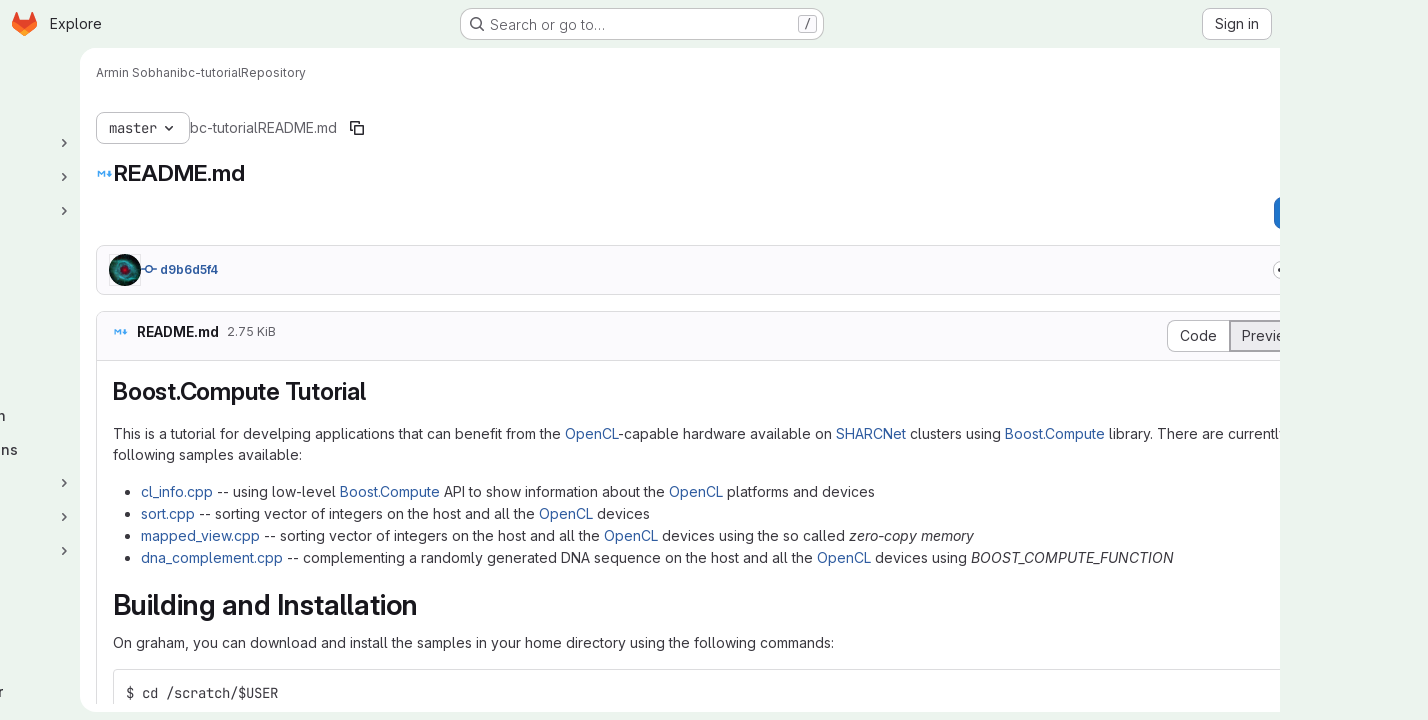

--- FILE ---
content_type: text/javascript; charset=utf-8
request_url: https://git.sharcnet.ca/assets/webpack/commons-pages.projects.blob.show-pages.projects.show-pages.projects.snippets.edit-pages.projects.sni-42df7d4c.1d385add.chunk.js
body_size: 31965
content:
(this.webpackJsonp=this.webpackJsonp||[]).push([["commons-pages.projects.blob.show-pages.projects.show-pages.projects.snippets.edit-pages.projects.sni-42df7d4c","256a7ee5","vendors-gfm_copy_extra-shortcutsBundle","d50df462"],{"/whJ":function(e,t,n){"use strict";n.d(t,"b",(function(){return p})),n.d(t,"a",(function(){return d}));n("3UXl"),n("iyoE");var i=n("zNqO"),r=n("EXdk"),s=n("WkQt"),o=n("S6lQ"),a=n("dJQL"),l=n("eOJu"),c=n("Cn4y"),u=n("w1kk");const p=Object(c.c)({disabledField:Object(c.b)(r.r,"disabled"),htmlField:Object(c.b)(r.r,"html"),options:Object(c.b)(r.d,[]),textField:Object(c.b)(r.r,"text"),valueField:Object(c.b)(r.r,"value")},"formOptionControls"),d=Object(i.c)({props:p,computed:{formOptions(){return this.normalizeOptions(this.options)}},methods:{normalizeOption(e,t=null){if(Object(a.j)(e)){const n=Object(s.a)(e,this.valueField),i=Object(s.a)(e,this.textField);return{value:Object(a.n)(n)?t||i:n,text:Object(o.b)(String(Object(a.n)(i)?t:i)),html:Object(s.a)(e,this.htmlField),disabled:Boolean(Object(s.a)(e,this.disabledField))}}return{value:t||e,text:Object(o.b)(String(e)),disabled:!1}},normalizeOptions(e){var t=this;return Object(a.a)(e)?e.map((function(e){return t.normalizeOption(e)})):Object(a.j)(e)?(Object(u.a)('Setting prop "options" to an object is deprecated. Use the array format instead.',this.$options.name),Object(l.h)(e).map((function(n){return t.normalizeOption(e[n]||{},n)}))):[]}}})},"03ld":function(e,t,n){"use strict";n.d(t,"a",(function(){return x})),n.d(t,"c",(function(){return _})),n.d(t,"b",(function(){return O}));var i=n("zNqO"),r=n("EXdk"),s=n("pTIT"),o=n("MGi3"),a=n("dJQL"),l=n("7I1/"),c=n("RzIj"),u=n("eOJu"),p=n("Cn4y"),d=n("nbER"),h=n("s4T4"),f=n("WMzN"),g=n("HeIE"),m=n("WeGr"),b=n("tslw"),k=n("slyf");const{mixin:y,props:v,prop:w,event:x}=Object(c.a)("checked",{defaultValue:null}),_=Object(p.c)(Object(u.m)({...b.b,...v,...h.b,...g.b,...m.b,...f.b,ariaLabel:Object(p.b)(r.r),ariaLabelledby:Object(p.b)(r.r),inline:Object(p.b)(r.g,!1),value:Object(p.b)(r.a)}),"formRadioCheckControls"),O=Object(i.c)({mixins:[d.a,b.a,y,k.a,h.a,g.a,m.a,f.a],inheritAttrs:!1,props:_,data(){return{localChecked:this.isGroup?this.bvGroup[w]:this[w]}},computed:{computedLocalChecked:{get(){return this.isGroup?this.bvGroup.localChecked:this.localChecked},set(e){this.isGroup?this.bvGroup.localChecked=e:this.localChecked=e}},isChecked(){return Object(l.a)(this.value,this.computedLocalChecked)},isRadio:()=>!0,isGroup(){return!!this.bvGroup},isSwitch(){return!this.isRadio&&(this.isGroup?this.bvGroup.switches:this.switch)},isInline(){return this.isGroup?this.bvGroup.inline:this.inline},isDisabled(){return this.isGroup&&this.bvGroup.disabled||this.disabled},isRequired(){return this.computedName&&(this.isGroup?this.bvGroup.required:this.required)},computedName(){return(this.isGroup?this.bvGroup.groupName:this.name)||null},computedForm(){return(this.isGroup?this.bvGroup.form:this.form)||null},computedSize(){return(this.isGroup?this.bvGroup.size:this.size)||""},computedState(){return this.isGroup?this.bvGroup.computedState:Object(a.b)(this.state)?this.state:null},computedAttrs(){const{isDisabled:e,isRequired:t}=this;return{...this.bvAttrs,id:this.safeId(),type:this.isRadio?"radio":"checkbox",name:this.computedName,form:this.computedForm,disabled:e,required:t,"aria-required":t||null,"aria-label":this.ariaLabel||null,"aria-labelledby":this.ariaLabelledby||null}}},watch:{[w](...e){this[w+"Watcher"](...e)},computedLocalChecked(...e){this.computedLocalCheckedWatcher(...e)}},methods:{[w+"Watcher"](e){Object(l.a)(e,this.computedLocalChecked)||(this.computedLocalChecked=e)},computedLocalCheckedWatcher(e,t){Object(l.a)(e,t)||this.$emit(x,e)},handleChange({target:{checked:e}}){var t=this;const{value:n}=this,i=e?n:null;this.computedLocalChecked=n,this.$nextTick((function(){t.$emit(s.d,i),t.isGroup&&t.bvGroup.$emit(s.d,i)}))},focus(){this.isDisabled||Object(o.d)(this.$refs.input)},blur(){this.isDisabled||Object(o.c)(this.$refs.input)}},render(e){const{isRadio:t,isInline:n,isSwitch:i,computedSize:r,bvAttrs:s}=this,o=this.normalizeSlot(),a=e("input",{class:["custom-control-input",this.stateClass],attrs:this.computedAttrs,domProps:{value:this.value,checked:this.isChecked},on:{change:this.handleChange},key:"input",ref:"input"}),l=e("label",{class:"custom-control-label",attrs:{for:this.safeId()}},o);return e("div",{class:[{"custom-control-inline":n,"custom-checkbox":!t&&!i,"custom-switch":i,"custom-radio":t,["b-custom-control-"+r]:r},"custom-control",s.class],style:s.style},[a,l])}})},"0ch9":function(e,t,n){"use strict";n.d(t,"k",(function(){return i})),n.d(t,"l",(function(){return r})),n.d(t,"z",(function(){return s})),n.d(t,"y",(function(){return o})),n.d(t,"x",(function(){return a})),n.d(t,"A",(function(){return l})),n.d(t,"g",(function(){return c})),n.d(t,"f",(function(){return u})),n.d(t,"e",(function(){return p})),n.d(t,"h",(function(){return d})),n.d(t,"d",(function(){return h})),n.d(t,"j",(function(){return f})),n.d(t,"i",(function(){return g})),n.d(t,"o",(function(){return m})),n.d(t,"n",(function(){return b})),n.d(t,"p",(function(){return k})),n.d(t,"r",(function(){return y})),n.d(t,"q",(function(){return v})),n.d(t,"m",(function(){return w})),n.d(t,"u",(function(){return x})),n.d(t,"v",(function(){return _})),n.d(t,"t",(function(){return O})),n.d(t,"s",(function(){return j})),n.d(t,"w",(function(){return $})),n.d(t,"b",(function(){return S})),n.d(t,"c",(function(){return C})),n.d(t,"a",(function(){return T}));const i="mark",r="measure",s="snippet-view-app-start",o="snippet-edit-app-start",a="snippet-blobs-content-finished",l="snippet-blobs-content",c="mr-diffs-mark-file-tree-start",u="mr-diffs-mark-file-tree-end",p="mr-diffs-mark-diff-files-start",d="mr-diffs-mark-first-diff-file-shown",h="mr-diffs-mark-diff-files-end",f="mr-diffs-measure-file-tree-done",g="mr-diffs-measure-diff-files-done",m="pipelines-detail-links-mark-calculate-start",b="pipelines-detail-links-mark-calculate-end",k="Pipelines Detail Graph: Links Calculation",y="pipeline_graph_link_calculation_duration_seconds",v="pipeline_graph_links_total",w="pipeline_graph_links_per_job_ratio",x="blobviewer-load-viewer-start",_="blobviewer-switch-to-viewerr-start",O="blobviewer-load-viewer-finish",j="Repository File Viewer: loading the viewer",$="Repository File Viewer: switching the viewer",S="design-app-start",C="Design Management: Before the Vue app",T="Design Management: Single image preview"},"2TqH":function(e,t,n){"use strict";var i=n("3CjL"),r=n.n(i),s=n("o4PY"),o=n.n(s),a=n("mpVB"),l=n("RK7s"),c=n("q3oM"),u=n("b1NL"),p=n("KOQf"),d=n("AxB5"),h=n("nuJP"),f=n("O/A7");const g="."+p.a;var m={name:"GlDisclosureDropdown",events:{GL_DROPDOWN_SHOWN:l.i,GL_DROPDOWN_HIDDEN:l.h,GL_DROPDOWN_BEFORE_CLOSE:l.e,GL_DROPDOWN_FOCUS_CONTENT:l.g},components:{GlBaseDropdown:u.a,GlDisclosureDropdownItem:d.a,GlDisclosureDropdownGroup:h.a},props:{items:{type:Array,required:!1,default:function(){return[]},validator:f.d},toggleText:{type:String,required:!1,default:""},textSrOnly:{type:Boolean,required:!1,default:!1},category:{type:String,required:!1,default:c.p.primary,validator:function(e){return e in c.p}},variant:{type:String,required:!1,default:c.z.default,validator:function(e){return e in c.z}},size:{type:String,required:!1,default:"medium",validator:function(e){return e in c.q}},icon:{type:String,required:!1,default:""},disabled:{type:Boolean,required:!1,default:!1},loading:{type:Boolean,required:!1,default:!1},toggleId:{type:String,required:!1,default:function(){return o()("dropdown-toggle-btn-")}},toggleClass:{type:[String,Array,Object],required:!1,default:null},noCaret:{type:Boolean,required:!1,default:!1},placement:{type:String,required:!1,default:"bottom-start",validator:function(e){return Object.keys(c.y).includes(e)}},toggleAriaLabelledBy:{type:String,required:!1,default:null},listAriaLabelledBy:{type:String,required:!1,default:null},block:{type:Boolean,required:!1,default:!1},dropdownOffset:{type:[Number,Object],required:!1,default:void 0},fluidWidth:{type:Boolean,required:!1,default:!1},autoClose:{type:Boolean,required:!1,default:!0},positioningStrategy:{type:String,required:!1,default:l.l,validator:function(e){return[l.l,l.m].includes(e)}},startOpened:{type:Boolean,required:!1,default:!1}},data:()=>({disclosureId:o()("disclosure-"),nextFocusedItemIndex:null}),computed:{disclosureTag(){var e;return null!==(e=this.items)&&void 0!==e&&e.length||Object(f.a)(this.$scopedSlots.default||this.$slots.default)?"ul":"div"},hasCustomToggle(){return Boolean(this.$scopedSlots.toggle)}},mounted(){this.startOpened&&this.open()},methods:{open(){this.$refs.baseDropdown.open()},close(){this.$refs.baseDropdown.close()},onShow(){this.$emit(l.i)},onBeforeClose(e){this.$emit(l.e,e)},onHide(){this.$emit(l.h),this.nextFocusedItemIndex=null},onKeydown(e){const{code:t}=e,n=this.getFocusableListItemElements();if(n.length<1)return;let i=!0;t===l.j?this.focusItem(0,n):t===l.c?this.focusItem(n.length-1,n):t===l.b?this.focusNextItem(e,n,-1):t===l.a?this.focusNextItem(e,n,1):t===l.d||t===l.n?this.handleAutoClose(e):i=!1,i&&Object(a.k)(e)},getFocusableListItemElements(){var e;const t=null===(e=this.$refs.content)||void 0===e?void 0:e.querySelectorAll(g);return Object(a.c)(Array.from(t||[]))},focusNextItem(e,t,n){const{target:i}=e,s=t.indexOf(i),o=r()(s+n,0,t.length-1);this.focusItem(o,t)},focusItem(e,t){var n;this.nextFocusedItemIndex=e,null===(n=t[e])||void 0===n||n.focus()},closeAndFocus(){this.$refs.baseDropdown.closeAndFocus()},handleAction(e){var t=this;window.requestAnimationFrame((function(){t.$emit("action",e)}))},handleAutoClose(e){var t,n;this.autoClose&&e.target.closest(g)&&null!==(t=(n=this.$refs.baseDropdown).containsElement)&&void 0!==t&&t.call(n,e.target)&&this.closeAndFocus()},uniqueItemId:()=>o()("disclosure-item-"),isItem:f.c},GL_DROPDOWN_CONTENTS_CLASS:l.f},b=n("tBpV"),k=Object(b.a)(m,(function(){var e=this,t=e._self._c;return t("gl-base-dropdown",{ref:"baseDropdown",staticClass:"gl-disclosure-dropdown",attrs:{"aria-labelledby":e.toggleAriaLabelledBy,"arrow-element":e.$refs.disclosureArrow,"toggle-id":e.toggleId,"toggle-text":e.toggleText,"toggle-class":e.toggleClass,"text-sr-only":e.textSrOnly,category:e.category,variant:e.variant,size:e.size,icon:e.icon,disabled:e.disabled,loading:e.loading,"no-caret":e.noCaret,placement:e.placement,block:e.block,offset:e.dropdownOffset,"fluid-width":e.fluidWidth,"positioning-strategy":e.positioningStrategy},on:e._d({},[e.$options.events.GL_DROPDOWN_SHOWN,e.onShow,e.$options.events.GL_DROPDOWN_HIDDEN,e.onHide,e.$options.events.GL_DROPDOWN_BEFORE_CLOSE,e.onBeforeClose,e.$options.events.GL_DROPDOWN_FOCUS_CONTENT,e.onKeydown]),scopedSlots:e._u([e.hasCustomToggle?{key:"toggle",fn:function(){return[e._t("toggle")]},proxy:!0}:null],null,!0)},[e._v(" "),e._t("header"),e._v(" "),t(e.disclosureTag,{ref:"content",tag:"component",class:e.$options.GL_DROPDOWN_CONTENTS_CLASS,attrs:{id:e.disclosureId,"aria-labelledby":e.listAriaLabelledBy||e.toggleId,"data-testid":"disclosure-content",tabindex:"-1"},on:{keydown:e.onKeydown,click:e.handleAutoClose}},[e._t("default",(function(){return[e._l(e.items,(function(n,i){return[e.isItem(n)?[t("gl-disclosure-dropdown-item",{key:e.uniqueItemId(),attrs:{item:n},on:{action:e.handleAction},scopedSlots:e._u(["list-item"in e.$scopedSlots?{key:"list-item",fn:function(){return[e._t("list-item",null,{item:n})]},proxy:!0}:null],null,!0)})]:[t("gl-disclosure-dropdown-group",{key:n.name,attrs:{bordered:0!==i,group:n},on:{action:e.handleAction},scopedSlots:e._u([e.$scopedSlots["group-label"]?{key:"group-label",fn:function(){return[e._t("group-label",null,{group:n})]},proxy:!0}:null,e.$scopedSlots["list-item"]?{key:"default",fn:function(){return e._l(n.items,(function(n){return t("gl-disclosure-dropdown-item",{key:e.uniqueItemId(),attrs:{item:n},on:{action:e.handleAction},scopedSlots:e._u([{key:"list-item",fn:function(){return[e._t("list-item",null,{item:n})]},proxy:!0}],null,!0)})}))},proxy:!0}:null],null,!0)})]]}))]}))],2),e._v(" "),e._t("footer")],2)}),[],!1,null,null,null);t.a=k.exports},"6R0y":function(e,t,n){"use strict";n.d(t,"c",(function(){return i})),n.d(t,"b",(function(){return r})),n.d(t,"a",(function(){return s}));const i="GlDisclosureDropdownItem",r="GlDisclosureDropdownGroup",s={top:"top",bottom:"bottom"}},"78vh":function(e,t,n){"use strict";var i=n("Q0Js"),r=TypeError;e.exports=function(e,t){if(!delete e[t])throw new r("Cannot delete property "+i(t)+" of "+i(e))}},"86Lb":function(e,t,n){"use strict";var i=n("ZfjD"),r=n("/EoU"),s=n("ejl/"),o=n("sPwa"),a=n("78vh"),l=n("ocV/");i({target:"Array",proto:!0,arity:1,forced:1!==[].unshift(0)||!function(){try{Object.defineProperty([],"length",{writable:!1}).unshift()}catch(e){return e instanceof TypeError}}()},{unshift:function(e){var t=r(this),n=s(t),i=arguments.length;if(i){l(n+i);for(var c=n;c--;){var u=c+i;c in t?t[u]=t[c]:a(t,u)}for(var p=0;p<i;p++)t[p]=arguments[p]}return o(t,n+i)}})},"8T/f":function(e,t,n){"use strict";(function(e){n.d(t,"a",(function(){return ee})),n.d(t,"b",(function(){return B})),n.d(t,"c",(function(){return Z})),n.d(t,"d",(function(){return a})),n.d(t,"e",(function(){return Y})),n.d(t,"f",(function(){return X})),n.d(t,"g",(function(){return o}));var i=n("CqvA"),r=n("kiQP");
/*!
 * pinia v2.2.2
 * (c) 2024 Eduardo San Martin Morote
 * @license MIT
 */
let s;const o=e=>s=e,a=()=>Object(i.hasInjectionContext)()&&Object(i.inject)(l)||s,l=Symbol();function c(e){return e&&"object"==typeof e&&"[object Object]"===Object.prototype.toString.call(e)&&"function"!=typeof e.toJSON}var u;!function(e){e.direct="direct",e.patchObject="patch object",e.patchFunction="patch function"}(u||(u={}));const p="undefined"!=typeof window,d=(()=>"object"==typeof window&&window.window===window?window:"object"==typeof self&&self.self===self?self:"object"==typeof e&&e.global===e?e:"object"==typeof globalThis?globalThis:{HTMLElement:null})();function h(e,t,n){const i=new XMLHttpRequest;i.open("GET",e),i.responseType="blob",i.onload=function(){k(i.response,t,n)},i.onerror=function(){console.error("could not download file")},i.send()}function f(e){const t=new XMLHttpRequest;t.open("HEAD",e,!1);try{t.send()}catch(e){}return t.status>=200&&t.status<=299}function g(e){try{e.dispatchEvent(new MouseEvent("click"))}catch(t){const n=document.createEvent("MouseEvents");n.initMouseEvent("click",!0,!0,window,0,0,0,80,20,!1,!1,!1,!1,0,null),e.dispatchEvent(n)}}const m="object"==typeof navigator?navigator:{userAgent:""},b=(()=>/Macintosh/.test(m.userAgent)&&/AppleWebKit/.test(m.userAgent)&&!/Safari/.test(m.userAgent))(),k=p?"undefined"!=typeof HTMLAnchorElement&&"download"in HTMLAnchorElement.prototype&&!b?function(e,t="download",n){const i=document.createElement("a");i.download=t,i.rel="noopener","string"==typeof e?(i.href=e,i.origin!==location.origin?f(i.href)?h(e,t,n):(i.target="_blank",g(i)):g(i)):(i.href=URL.createObjectURL(e),setTimeout((function(){URL.revokeObjectURL(i.href)}),4e4),setTimeout((function(){g(i)}),0))}:"msSaveOrOpenBlob"in m?function(e,t="download",n){if("string"==typeof e)if(f(e))h(e,t,n);else{const t=document.createElement("a");t.href=e,t.target="_blank",setTimeout((function(){g(t)}))}else navigator.msSaveOrOpenBlob(function(e,{autoBom:t=!1}={}){return t&&/^\s*(?:text\/\S*|application\/xml|\S*\/\S*\+xml)\s*;.*charset\s*=\s*utf-8/i.test(e.type)?new Blob([String.fromCharCode(65279),e],{type:e.type}):e}(e,n),t)}:function(e,t,n,i){(i=i||open("","_blank"))&&(i.document.title=i.document.body.innerText="downloading...");if("string"==typeof e)return h(e,t,n);const r="application/octet-stream"===e.type,s=/constructor/i.test(String(d.HTMLElement))||"safari"in d,o=/CriOS\/[\d]+/.test(navigator.userAgent);if((o||r&&s||b)&&"undefined"!=typeof FileReader){const t=new FileReader;t.onloadend=function(){let e=t.result;if("string"!=typeof e)throw i=null,new Error("Wrong reader.result type");e=o?e:e.replace(/^data:[^;]*;/,"data:attachment/file;"),i?i.location.href=e:location.assign(e),i=null},t.readAsDataURL(e)}else{const t=URL.createObjectURL(e);i?i.location.assign(t):location.href=t,i=null,setTimeout((function(){URL.revokeObjectURL(t)}),4e4)}}:()=>{};function y(e,t){const n="🍍 "+e;"function"==typeof __VUE_DEVTOOLS_TOAST__?__VUE_DEVTOOLS_TOAST__(n,t):"error"===t?console.error(n):"warn"===t?console.warn(n):console.log(n)}function v(e){return"_a"in e&&"install"in e}function w(){if(!("clipboard"in navigator))return y("Your browser doesn't support the Clipboard API","error"),!0}function x(e){return!!(e instanceof Error&&e.message.toLowerCase().includes("document is not focused"))&&(y('You need to activate the "Emulate a focused page" setting in the "Rendering" panel of devtools.',"warn"),!0)}let _;async function O(e){try{const t=(_||(_=document.createElement("input"),_.type="file",_.accept=".json"),function(){return new Promise((e,t)=>{_.onchange=async()=>{const t=_.files;if(!t)return e(null);const n=t.item(0);return e(n?{text:await n.text(),file:n}:null)},_.oncancel=()=>e(null),_.onerror=t,_.click()})}),n=await t();if(!n)return;const{text:i,file:r}=n;j(e,JSON.parse(i)),y(`Global state imported from "${r.name}".`)}catch(e){y("Failed to import the state from JSON. Check the console for more details.","error"),console.error(e)}}function j(e,t){for(const n in t){const i=e.state.value[n];i?Object.assign(i,t[n]):e.state.value[n]=t[n]}}function $(e){return{_custom:{display:e}}}function S(e){return v(e)?{id:"_root",label:"🍍 Pinia (root)"}:{id:e.$id,label:e.$id}}function C(e){return e?Array.isArray(e)?e.reduce((e,t)=>(e.keys.push(t.key),e.operations.push(t.type),e.oldValue[t.key]=t.oldValue,e.newValue[t.key]=t.newValue,e),{oldValue:{},keys:[],operations:[],newValue:{}}):{operation:$(e.type),key:$(e.key),oldValue:e.oldValue,newValue:e.newValue}:{}}function T(e){switch(e){case u.direct:return"mutation";case u.patchFunction:case u.patchObject:return"$patch";default:return"unknown"}}let I=!0;const R=[],{assign:A}=Object,E=e=>"🍍 "+e;function z(e,t){Object(r.a)({id:"dev.esm.pinia",label:"Pinia 🍍",logo:"https://pinia.vuejs.org/logo.svg",packageName:"pinia",homepage:"https://pinia.vuejs.org",componentStateTypes:R,app:e},n=>{"function"!=typeof n.now&&y("You seem to be using an outdated version of Vue Devtools. Are you still using the Beta release instead of the stable one? You can find the links at https://devtools.vuejs.org/guide/installation.html."),n.addTimelineLayer({id:"pinia:mutations",label:"Pinia 🍍",color:15064968}),n.addInspector({id:"pinia",label:"Pinia 🍍",icon:"storage",treeFilterPlaceholder:"Search stores",actions:[{icon:"content_copy",action:()=>{!async function(e){if(!w())try{await navigator.clipboard.writeText(JSON.stringify(e.state.value)),y("Global state copied to clipboard.")}catch(e){if(x(e))return;y("Failed to serialize the state. Check the console for more details.","error"),console.error(e)}}(t)},tooltip:"Serialize and copy the state"},{icon:"content_paste",action:async()=>{await async function(e){if(!w())try{j(e,JSON.parse(await navigator.clipboard.readText())),y("Global state pasted from clipboard.")}catch(e){if(x(e))return;y("Failed to deserialize the state from clipboard. Check the console for more details.","error"),console.error(e)}}(t),n.sendInspectorTree("pinia"),n.sendInspectorState("pinia")},tooltip:"Replace the state with the content of your clipboard"},{icon:"save",action:()=>{!async function(e){try{k(new Blob([JSON.stringify(e.state.value)],{type:"text/plain;charset=utf-8"}),"pinia-state.json")}catch(e){y("Failed to export the state as JSON. Check the console for more details.","error"),console.error(e)}}(t)},tooltip:"Save the state as a JSON file"},{icon:"folder_open",action:async()=>{await O(t),n.sendInspectorTree("pinia"),n.sendInspectorState("pinia")},tooltip:"Import the state from a JSON file"}],nodeActions:[{icon:"restore",tooltip:'Reset the state (with "$reset")',action:e=>{const n=t._s.get(e);n?"function"!=typeof n.$reset?y(`Cannot reset "${e}" store because it doesn't have a "$reset" method implemented.`,"warn"):(n.$reset(),y(`Store "${e}" reset.`)):y(`Cannot reset "${e}" store because it wasn't found.`,"warn")}}]}),n.on.inspectComponent((e,t)=>{const n=e.componentInstance&&e.componentInstance.proxy;if(n&&n._pStores){const t=e.componentInstance.proxy._pStores;Object.values(t).forEach(t=>{e.instanceData.state.push({type:E(t.$id),key:"state",editable:!0,value:t._isOptionsAPI?{_custom:{value:Object(i.toRaw)(t.$state),actions:[{icon:"restore",tooltip:"Reset the state of this store",action:()=>t.$reset()}]}}:Object.keys(t.$state).reduce((e,n)=>(e[n]=t.$state[n],e),{})}),t._getters&&t._getters.length&&e.instanceData.state.push({type:E(t.$id),key:"getters",editable:!1,value:t._getters.reduce((e,n)=>{try{e[n]=t[n]}catch(t){e[n]=t}return e},{})})})}}),n.on.getInspectorTree(n=>{if(n.app===e&&"pinia"===n.inspectorId){let e=[t];e=e.concat(Array.from(t._s.values())),n.rootNodes=(n.filter?e.filter(e=>"$id"in e?e.$id.toLowerCase().includes(n.filter.toLowerCase()):"🍍 Pinia (root)".toLowerCase().includes(n.filter.toLowerCase())):e).map(S)}}),globalThis.$pinia=t,n.on.getInspectorState(n=>{if(n.app===e&&"pinia"===n.inspectorId){const e="_root"===n.nodeId?t:t._s.get(n.nodeId);if(!e)return;e&&("_root"!==n.nodeId&&(globalThis.$store=Object(i.toRaw)(e)),n.state=function(e){if(v(e)){const t=Array.from(e._s.keys()),n=e._s;return{state:t.map(t=>({editable:!0,key:t,value:e.state.value[t]})),getters:t.filter(e=>n.get(e)._getters).map(e=>{const t=n.get(e);return{editable:!1,key:e,value:t._getters.reduce((e,n)=>(e[n]=t[n],e),{})}})}}const t={state:Object.keys(e.$state).map(t=>({editable:!0,key:t,value:e.$state[t]}))};return e._getters&&e._getters.length&&(t.getters=e._getters.map(t=>({editable:!1,key:t,value:e[t]}))),e._customProperties.size&&(t.customProperties=Array.from(e._customProperties).map(t=>({editable:!0,key:t,value:e[t]}))),t}(e))}}),n.on.editInspectorState((n,i)=>{if(n.app===e&&"pinia"===n.inspectorId){const e="_root"===n.nodeId?t:t._s.get(n.nodeId);if(!e)return y(`store "${n.nodeId}" not found`,"error");const{path:i}=n;v(e)?i.unshift("state"):1===i.length&&e._customProperties.has(i[0])&&!(i[0]in e.$state)||i.unshift("$state"),I=!1,n.set(e,i,n.state.value),I=!0}}),n.on.editComponentState(e=>{if(e.type.startsWith("🍍")){const n=e.type.replace(/^🍍\s*/,""),i=t._s.get(n);if(!i)return y(`store "${n}" not found`,"error");const{path:r}=e;if("state"!==r[0])return y(`Invalid path for store "${n}":\n${r}\nOnly state can be modified.`);r[0]="$state",I=!1,e.set(i,r,e.state.value),I=!0}})})}let L,D=0;function P(e,t,n){const r=t.reduce((t,n)=>(t[n]=Object(i.toRaw)(e)[n],t),{});for(const t in r)e[t]=function(){const i=D,s=n?new Proxy(e,{get:(...e)=>(L=i,Reflect.get(...e)),set:(...e)=>(L=i,Reflect.set(...e))}):e;L=i;const o=r[t].apply(s,arguments);return L=void 0,o}}function q({app:e,store:t,options:n}){if(!t.$id.startsWith("__hot:")){if(t._isOptionsAPI=!!n.state,!t._p._testing){P(t,Object.keys(n.actions),t._isOptionsAPI);const e=t._hotUpdate;Object(i.toRaw)(t)._hotUpdate=function(n){e.apply(this,arguments),P(t,Object.keys(n._hmrPayload.actions),!!t._isOptionsAPI)}}!function(e,t){R.includes(E(t.$id))||R.push(E(t.$id)),Object(r.a)({id:"dev.esm.pinia",label:"Pinia 🍍",logo:"https://pinia.vuejs.org/logo.svg",packageName:"pinia",homepage:"https://pinia.vuejs.org",componentStateTypes:R,app:e,settings:{logStoreChanges:{label:"Notify about new/deleted stores",type:"boolean",defaultValue:!0}}},e=>{const n="function"==typeof e.now?e.now.bind(e):Date.now;t.$onAction(({after:i,onError:r,name:s,args:o})=>{const a=D++;e.addTimelineEvent({layerId:"pinia:mutations",event:{time:n(),title:"🛫 "+s,subtitle:"start",data:{store:$(t.$id),action:$(s),args:o},groupId:a}}),i(i=>{L=void 0,e.addTimelineEvent({layerId:"pinia:mutations",event:{time:n(),title:"🛬 "+s,subtitle:"end",data:{store:$(t.$id),action:$(s),args:o,result:i},groupId:a}})}),r(i=>{L=void 0,e.addTimelineEvent({layerId:"pinia:mutations",event:{time:n(),logType:"error",title:"💥 "+s,subtitle:"end",data:{store:$(t.$id),action:$(s),args:o,error:i},groupId:a}})})},!0),t._customProperties.forEach(r=>{Object(i.watch)(()=>Object(i.unref)(t[r]),(t,i)=>{e.notifyComponentUpdate(),e.sendInspectorState("pinia"),I&&e.addTimelineEvent({layerId:"pinia:mutations",event:{time:n(),title:"Change",subtitle:r,data:{newValue:t,oldValue:i},groupId:L}})},{deep:!0})}),t.$subscribe(({events:i,type:r},s)=>{if(e.notifyComponentUpdate(),e.sendInspectorState("pinia"),!I)return;const o={time:n(),title:T(r),data:A({store:$(t.$id)},C(i)),groupId:L};r===u.patchFunction?o.subtitle="⤵️":r===u.patchObject?o.subtitle="🧩":i&&!Array.isArray(i)&&(o.subtitle=i.type),i&&(o.data["rawEvent(s)"]={_custom:{display:"DebuggerEvent",type:"object",tooltip:"raw DebuggerEvent[]",value:i}}),e.addTimelineEvent({layerId:"pinia:mutations",event:o})},{detached:!0,flush:"sync"});const r=t._hotUpdate;t._hotUpdate=Object(i.markRaw)(i=>{r(i),e.addTimelineEvent({layerId:"pinia:mutations",event:{time:n(),title:"🔥 "+t.$id,subtitle:"HMR update",data:{store:$(t.$id),info:$("HMR update")}}}),e.notifyComponentUpdate(),e.sendInspectorTree("pinia"),e.sendInspectorState("pinia")});const{$dispose:s}=t;t.$dispose=()=>{s(),e.notifyComponentUpdate(),e.sendInspectorTree("pinia"),e.sendInspectorState("pinia"),e.getSettings().logStoreChanges&&y(`Disposed "${t.$id}" store 🗑`)},e.notifyComponentUpdate(),e.sendInspectorTree("pinia"),e.sendInspectorState("pinia"),e.getSettings().logStoreChanges&&y(`"${t.$id}" store installed 🆕`)})}(e,t)}}function B(){const e=Object(i.effectScope)(!0),t=e.run(()=>Object(i.ref)({}));let n=[],r=[];const s=Object(i.markRaw)({install(e){o(s),i.isVue2||(s._a=e,e.provide(l,s),e.config.globalProperties.$pinia=s,"undefined"!=typeof __VUE_PROD_DEVTOOLS__&&__VUE_PROD_DEVTOOLS__&&p&&z(e,s),r.forEach(e=>n.push(e)),r=[])},use(e){return this._a||i.isVue2?n.push(e):r.push(e),this},_p:n,_a:null,_e:e,_s:new Map,state:t});return"undefined"!=typeof __VUE_PROD_DEVTOOLS__&&__VUE_PROD_DEVTOOLS__&&"undefined"!=typeof Proxy&&s.use(q),s}const V=()=>{};function G(e,t,n,r=V){e.push(t);const s=()=>{const n=e.indexOf(t);n>-1&&(e.splice(n,1),r())};return!n&&Object(i.getCurrentScope)()&&Object(i.onScopeDispose)(s),s}function N(e,...t){e.slice().forEach(e=>{e(...t)})}const U=e=>e(),F=Symbol(),M=Symbol();function W(e,t){e instanceof Map&&t instanceof Map?t.forEach((t,n)=>e.set(n,t)):e instanceof Set&&t instanceof Set&&t.forEach(e.add,e);for(const n in t){if(!t.hasOwnProperty(n))continue;const r=t[n],s=e[n];c(s)&&c(r)&&e.hasOwnProperty(n)&&!Object(i.isRef)(r)&&!Object(i.isReactive)(r)?e[n]=W(s,r):e[n]=r}return e}const H=Symbol(),Q=new WeakMap;const{assign:J}=Object;function K(e,t,n={},r,s,a){let l;const d=J({actions:{}},n);const h={deep:!0};let f,g;let m=[],b=[];const k=r.state.value[e];a||k||(i.isVue2?Object(i.set)(r.state.value,e,{}):r.state.value[e]={});const y=Object(i.ref)({});let v;function w(t){let n;f=g=!1,"function"==typeof t?(t(r.state.value[e]),n={type:u.patchFunction,storeId:e,events:void 0}):(W(r.state.value[e],t),n={type:u.patchObject,payload:t,storeId:e,events:void 0});const s=v=Symbol();Object(i.nextTick)().then(()=>{v===s&&(f=!0)}),g=!0,N(m,n,r.state.value[e])}const x=a?function(){const{state:e}=n,t=e?e():{};this.$patch(e=>{J(e,t)})}:V;const _=(t,n="")=>{if(F in t)return t[M]=n,t;const i=function(){o(r);const n=Array.from(arguments),s=[],a=[];function l(e){s.push(e)}function c(e){a.push(e)}let u;N(b,{args:n,name:i[M],store:$,after:l,onError:c});try{u=t.apply(this&&this.$id===e?this:$,n)}catch(e){throw N(a,e),e}return u instanceof Promise?u.then(e=>(N(s,e),e)).catch(e=>(N(a,e),Promise.reject(e))):(N(s,u),u)};return i[F]=!0,i[M]=n,i},O=Object(i.markRaw)({actions:{},getters:{},state:[],hotState:y}),j={_p:r,$id:e,$onAction:G.bind(null,b),$patch:w,$reset:x,$subscribe(t,n={}){const s=G(m,t,n.detached,()=>o()),o=l.run(()=>Object(i.watch)(()=>r.state.value[e],i=>{("sync"===n.flush?g:f)&&t({storeId:e,type:u.direct,events:void 0},i)},J({},h,n)));return s},$dispose:function(){l.stop(),m=[],b=[],r._s.delete(e)}};i.isVue2&&(j._r=!1);const $=Object(i.reactive)("undefined"!=typeof __VUE_PROD_DEVTOOLS__&&__VUE_PROD_DEVTOOLS__&&p?J({_hmrPayload:O,_customProperties:Object(i.markRaw)(new Set)},j):j);r._s.set(e,$);const S=(r._a&&r._a.runWithContext||U)(()=>r._e.run(()=>(l=Object(i.effectScope)()).run(()=>t({action:_}))));for(const t in S){const n=S[t];if(Object(i.isRef)(n)&&(T=n,!Object(i.isRef)(T)||!T.effect)||Object(i.isReactive)(n))a||(!k||(C=n,i.isVue2?Q.has(C):c(C)&&C.hasOwnProperty(H))||(Object(i.isRef)(n)?n.value=k[t]:W(n,k[t])),i.isVue2?Object(i.set)(r.state.value[e],t,n):r.state.value[e][t]=n);else if("function"==typeof n){const e=_(n,t);i.isVue2?Object(i.set)(S,t,e):S[t]=e,d.actions[t]=n}else 0}var C,T;if(i.isVue2?Object.keys(S).forEach(e=>{Object(i.set)($,e,S[e])}):(J($,S),J(Object(i.toRaw)($),S)),Object.defineProperty($,"$state",{get:()=>r.state.value[e],set:e=>{w(t=>{J(t,e)})}}),"undefined"!=typeof __VUE_PROD_DEVTOOLS__&&__VUE_PROD_DEVTOOLS__&&p){const e={writable:!0,configurable:!0,enumerable:!1};["_p","_hmrPayload","_getters","_customProperties"].forEach(t=>{Object.defineProperty($,t,J({value:$[t]},e))})}return i.isVue2&&($._r=!0),r._p.forEach(e=>{if("undefined"!=typeof __VUE_PROD_DEVTOOLS__&&__VUE_PROD_DEVTOOLS__&&p){const t=l.run(()=>e({store:$,app:r._a,pinia:r,options:d}));Object.keys(t||{}).forEach(e=>$._customProperties.add(e)),J($,t)}else J($,l.run(()=>e({store:$,app:r._a,pinia:r,options:d})))}),k&&a&&n.hydrate&&n.hydrate($.$state,k),f=!0,g=!0,$}function Z(e,t,n){let r,a;const c="function"==typeof t;function u(e,n){const u=Object(i.hasInjectionContext)();(e=e||(u?Object(i.inject)(l,null):null))&&o(e),(e=s)._s.has(r)||(c?K(r,t,a,e):function(e,t,n,r){const{state:s,actions:a,getters:l}=t,c=n.state.value[e];let u;u=K(e,(function(){c||(i.isVue2?Object(i.set)(n.state.value,e,s?s():{}):n.state.value[e]=s?s():{});const t=Object(i.toRefs)(n.state.value[e]);return J(t,a,Object.keys(l||{}).reduce((t,r)=>(t[r]=Object(i.markRaw)(Object(i.computed)(()=>{o(n);const t=n._s.get(e);if(!i.isVue2||t._r)return l[r].call(t,t)})),t),{}))}),t,n,r,!0)}(r,a,e));return e._s.get(r)}return"string"==typeof e?(r=e,a=c?n:t):(a=e,r=e.id),u.$id=r,u}function X(e,t){return Array.isArray(t)?t.reduce((t,n)=>(t[n]=function(){return e(this.$pinia)[n]},t),{}):Object.keys(t).reduce((n,i)=>(n[i]=function(){const n=e(this.$pinia),r=t[i];return"function"==typeof r?r.call(this,n):n[r]},n),{})}function Y(e,t){return Array.isArray(t)?t.reduce((t,n)=>(t[n]=function(...t){return e(this.$pinia)[n](...t)},t),{}):Object.keys(t).reduce((n,i)=>(n[i]=function(...n){return e(this.$pinia)[t[i]](...n)},n),{})}const ee=function(e){e.mixin({beforeCreate(){const e=this.$options;if(e.pinia){const t=e.pinia;if(!this._provided){const e={};Object.defineProperty(this,"_provided",{get:()=>e,set:t=>Object.assign(e,t)})}this._provided[l]=t,this.$pinia||(this.$pinia=t),t._a=this,p&&o(t),"undefined"!=typeof __VUE_PROD_DEVTOOLS__&&__VUE_PROD_DEVTOOLS__&&p&&z(t._a,t)}else!this.$pinia&&e.parent&&e.parent.$pinia&&(this.$pinia=e.parent.$pinia)},destroyed(){delete this._pStores}})}}).call(this,n("uKge"))},AxB5:function(e,t,n){"use strict";var i=n("KOQf").b,r=n("tBpV"),s=Object(r.a)(i,(function(){var e=this,t=e._self._c;return t("li",e._g({class:e.classes,attrs:{tabindex:e.listIndex,"data-testid":"disclosure-dropdown-item"}},e.wrapperListeners),[e._t("default",(function(){return[t(e.itemComponent.is,e._g(e._b({ref:"item",tag:"component",staticClass:"gl-new-dropdown-item-content",attrs:{tabindex:e.componentIndex}},"component",e.itemComponent.attrs,!1),e.itemComponent.listeners),[t("span",{staticClass:"gl-new-dropdown-item-text-wrapper"},[e._t("list-item",(function(){return[e._v("\n          "+e._s(e.item.text)+"\n        ")]}))],2)])]}))],2)}),[],!1,null,null,null);t.a=s.exports},COl3:function(e,t,n){"use strict";n.d(t,"a",(function(){return o})),n.d(t,"c",(function(){return a})),n.d(t,"b",(function(){return l}));var i=n("lx39"),r=n.n(i);n("byxs");const s=function(e,t=!1){return t?e:JSON.parse(e)},o=function(e,t=!1){const n=localStorage.getItem(e);if(null===n)return{exists:!1};try{return{exists:!0,value:s(n,t)}}catch{return console.warn(`[gitlab] Failed to deserialize value from localStorage (key=${e})`,n),{exists:!1}}},a=function(e,t,n=!1){localStorage.setItem(e,function(e,t=!1){return!r()(e)&&t&&console.warn("[gitlab] LocalStorageSync is saving",e,"but it is not a string and the 'asString' param is true. This will save and restore the stringified value rather than the original value."),t?e:JSON.stringify(e)}(t,n))},l=function(e){localStorage.removeItem(e)}},CqvA:function(e,t,n){var i=n("ewH8"),r=i.default||i;t.Vue=r,t.Vue2=r,t.isVue2=!0,t.isVue3=!1,t.install=function(){},t.warn=r.util.warn,t.createApp=function(e,t){var n,i={},s={config:r.config,use:r.use.bind(r),mixin:r.mixin.bind(r),component:r.component.bind(r),provide:function(e,t){return i[e]=t,this},directive:function(e,t){return t?(r.directive(e,t),s):r.directive(e)},mount:function(s,o){return n||((n=new r(Object.assign({propsData:t},e,{provide:Object.assign(i,e.provide)}))).$mount(s,o),n)},unmount:function(){n&&(n.$destroy(),n=void 0)}};return s},Object.keys(i).forEach((function(e){t[e]=i[e]})),t.hasInjectionContext=function(){return!!i.getCurrentInstance()}},Czxp:function(e,t,n){"use strict";var i=n("zNqO"),r=n("n64d"),s=n("pTIT"),o=n("EXdk"),a=n("MGi3"),l=n("eOJu"),c=n("Cn4y"),u=n("nbER"),p=n("slyf"),d=n("+18S");const h=Object(l.j)(d.b,["event","routerTag"]),f=Object(c.c)(Object(l.m)({...h,linkClass:Object(c.b)(o.e),variant:Object(c.b)(o.r)}),r.h),g=Object(i.c)({name:r.h,mixins:[u.a,p.a],inject:{getBvDropdown:{default:function(){return function(){return null}}}},inheritAttrs:!1,props:f,computed:{bvDropdown(){return this.getBvDropdown()},computedAttrs(){return{...this.bvAttrs,role:"menuitem"}}},methods:{closeDropdown(){var e=this;Object(a.z)((function(){e.bvDropdown&&e.bvDropdown.hide(!0)}))},onClick(e){this.$emit(s.f,e),this.closeDropdown()}},render(e){const{linkClass:t,variant:n,active:i,disabled:r,onClick:s,bvAttrs:o}=this;return e("li",{class:o.class,style:o.style,attrs:{role:"presentation"}},[e(d.a,{staticClass:"dropdown-item",class:[t,{["text-"+n]:n&&!(i||r)}],props:Object(c.d)(h,this.$props),attrs:this.computedAttrs,on:{click:s},ref:"item"},this.normalizeSlot())])}}),m=Object(c.c)({active:Object(c.b)(o.g,!1),activeClass:Object(c.b)(o.r,"active"),buttonClass:Object(c.b)(o.e),disabled:Object(c.b)(o.g,!1),variant:Object(c.b)(o.r),role:Object(c.b)(o.r,"menuitem")},r.i),b=Object(i.c)({name:r.i,mixins:[u.a,p.a],inject:{getBvDropdown:{default:function(){return function(){return null}}}},inheritAttrs:!1,props:m,computed:{bvDropdown(){return this.getBvDropdown()},computedAttrs(){return{...this.bvAttrs,role:this.role,type:"button",disabled:this.disabled,"aria-selected":this.active?"true":null}}},methods:{closeDropdown(){this.bvDropdown&&this.bvDropdown.hide(!0)},onClick(e){this.$emit(s.f,e),this.closeDropdown()}},render(e){const{active:t,variant:n,bvAttrs:i}=this;return e("li",{class:i.class,style:i.style,attrs:{role:"presentation"}},[e("button",{staticClass:"dropdown-item",class:[this.buttonClass,{[this.activeClass]:t,["text-"+n]:n&&!(t||this.disabled)}],attrs:this.computedAttrs,on:{click:this.onClick},ref:"button"},this.normalizeSlot())])}});var k=n("q3oM"),y=n("HTBS"),v=n("CbCZ"),w={name:"GlDropdownItem",components:{GlIcon:n("d85j").a,GlAvatar:y.a,GlButton:v.a},inheritAttrs:!1,props:{avatarUrl:{type:String,required:!1,default:""},iconColor:{type:String,required:!1,default:""},iconName:{type:String,required:!1,default:""},iconRightAriaLabel:{type:String,required:!1,default:""},iconRightName:{type:String,required:!1,default:""},isChecked:{type:Boolean,required:!1,default:!1},isCheckItem:{type:Boolean,required:!1,default:!1},isCheckCentered:{type:Boolean,required:!1,default:!1},secondaryText:{type:String,required:!1,default:""},role:{type:String,required:!1,default:null}},computed:{bootstrapComponent(){const{href:e,to:t}=this.$attrs;return e||t?g:b},bootstrapComponentProps(){const e={...this.$attrs};return this.role&&(e.role=this.role),e},iconColorCss(){return k.W[this.iconColor]||"gl-fill-icon-default"},shouldShowCheckIcon(){return this.isChecked||this.isCheckItem},checkedClasses(){return this.isCheckCentered?"":"gl-mt-3 gl-self-start"}},methods:{handleClickIconRight(){this.$emit("click-icon-right")}}},x=n("tBpV"),_=Object(x.a)(w,(function(){var e=this,t=e._self._c;return t(e.bootstrapComponent,e._g(e._b({tag:"component",staticClass:"gl-dropdown-item"},"component",e.bootstrapComponentProps,!1),e.$listeners),[e.shouldShowCheckIcon?t("gl-icon",{class:["gl-dropdown-item-check-icon",{"gl-invisible":!e.isChecked},e.checkedClasses],attrs:{name:"mobile-issue-close","data-testid":"dropdown-item-checkbox"}}):e._e(),e._v(" "),e.iconName?t("gl-icon",{class:["gl-dropdown-item-icon",e.iconColorCss],attrs:{name:e.iconName}}):e._e(),e._v(" "),e.avatarUrl?t("gl-avatar",{attrs:{size:32,src:e.avatarUrl}}):e._e(),e._v(" "),t("div",{staticClass:"gl-dropdown-item-text-wrapper"},[t("p",{staticClass:"gl-dropdown-item-text-primary"},[e._t("default")],2),e._v(" "),e.secondaryText?t("p",{staticClass:"gl-dropdown-item-text-secondary"},[e._v(e._s(e.secondaryText))]):e._e()]),e._v(" "),e.iconRightName?t("gl-button",{attrs:{size:"small",icon:e.iconRightName,"aria-label":e.iconRightAriaLabel||e.iconRightName},on:{click:function(t){return t.stopPropagation(),t.preventDefault(),e.handleClickIconRight.apply(null,arguments)}}}):e._e()],1)}),[],!1,null,null,null);t.a=_.exports},ExxS:function(e,t,n){var i=n("ZKOb"),r=n("Opi0")((function(e,t){return i(e,1,t)}));e.exports=r},G90g:function(e,t,n){"use strict";n.d(t,"a",(function(){return I})),n.d(t,"c",(function(){return A})),n.d(t,"b",(function(){return E}));n("3UXl"),n("iyoE");var i=n("zNqO"),r=n("EXdk"),s=n("/2q6"),o=n("S6lQ"),a=n("7I1/"),l=n("RzIj"),c=n("eOJu"),u=n("Cn4y"),p=n("n64d"),d=n("pTIT"),h=n("dJQL"),f=n("paHz"),g=n("03ld");const m=d.U+"indeterminate",b=Object(u.c)(Object(c.m)({...g.c,indeterminate:Object(u.b)(r.g,!1),switch:Object(u.b)(r.g,!1),uncheckedValue:Object(u.b)(r.a,!1),value:Object(u.b)(r.a,!0)}),p.l),k=Object(i.c)({name:p.l,mixins:[g.b],inject:{getBvGroup:{from:"getBvCheckGroup",default:function(){return function(){return null}}}},props:b,computed:{bvGroup(){return this.getBvGroup()},isChecked(){const{value:e,computedLocalChecked:t}=this;return Object(h.a)(t)?Object(f.a)(t,e)>-1:Object(a.a)(t,e)},isRadio:()=>!1},watch:{indeterminate(e,t){Object(a.a)(e,t)||this.setIndeterminate(e)}},mounted(){this.setIndeterminate(this.indeterminate)},methods:{computedLocalCheckedWatcher(e,t){if(!Object(a.a)(e,t)){this.$emit(g.a,e);const t=this.$refs.input;t&&this.$emit(m,t.indeterminate)}},handleChange({target:{checked:e,indeterminate:t}}){var n=this;const{value:i,uncheckedValue:r}=this;let s=this.computedLocalChecked;if(Object(h.a)(s)){const t=Object(f.a)(s,i);e&&t<0?s=s.concat(i):!e&&t>-1&&(s=s.slice(0,t).concat(s.slice(t+1)))}else s=e?i:r;this.computedLocalChecked=s,this.$nextTick((function(){n.$emit(d.d,s),n.isGroup&&n.bvGroup.$emit(d.d,s),n.$emit(m,t)}))},setIndeterminate(e){Object(h.a)(this.computedLocalChecked)&&(e=!1);const t=this.$refs.input;t&&(t.indeterminate=e,this.$emit(m,e))}}});var y=n("Qjk6"),v=n("s4T4"),w=n("WMzN"),x=n("/whJ"),_=n("HeIE"),O=n("WeGr"),j=n("tslw"),$=n("slyf");const S=["aria-describedby","aria-labelledby"],{mixin:C,props:T,prop:I,event:R}=Object(l.a)("checked"),A=Object(u.c)(Object(c.m)({...j.b,...T,...v.b,...x.b,..._.b,...O.b,...w.b,ariaInvalid:Object(u.b)(r.i,!1),stacked:Object(u.b)(r.g,!1),validated:Object(u.b)(r.g,!1)}),"formRadioCheckGroups"),E=Object(i.c)({mixins:[j.a,C,$.a,v.a,x.a,_.a,O.a,w.a],inheritAttrs:!1,props:A,data(){return{localChecked:this[I]}},computed:{inline(){return!this.stacked},groupName(){return this.name||this.safeId()},groupClasses(){const{validated:e}=this;return{"was-validated":e}}},watch:{[I](e){Object(a.a)(e,this.localChecked)||(this.localChecked=e)},localChecked(e,t){Object(a.a)(e,t)||this.$emit(R,e)}},render(e){var t=this;const{isRadioGroup:n}=this,i=Object(c.k)(this.$attrs,S),r=n?y.a:k,a=this.formOptions.map((function(n,s){const a="BV_option_"+s;return e(r,{props:{disabled:n.disabled||!1,id:t.safeId(a),value:n.value},attrs:i,key:a},[e("span",{domProps:Object(o.a)(n.html,n.text)})])}));return e("div",{class:[this.groupClasses,"bv-no-focus-ring"],attrs:{...Object(c.j)(this.$attrs,S),"aria-invalid":this.computedAriaInvalid,"aria-required":this.required?"true":null,id:this.safeId(),role:n?"radiogroup":"group",tabindex:"-1"}},[this.normalizeSlot(s.h),a,this.normalizeSlot()])}})},HW6q:function(e,t,n){"use strict";n.d(t,"a",(function(){return l}));var i=n("jsvc"),r=n.n(i);const{sanitize:s}=r.a,o={RETURN_DOM_FRAGMENT:!0,ALLOW_UNKNOWN_PROTOCOLS:!0,FORBID_ATTR:["data-remote","data-url","data-type","data-method","data-disable-with","data-disabled","data-disable","data-turbo"],FORBID_TAGS:["style","mstyle","form"]},a=function(e,t){if(t.oldValue!==t.value){var n;const i={...o,...null!==(n=t.arg)&&void 0!==n?n:{}};e.textContent="",e.appendChild(s(t.value,i))}},l={bind:a,update:a,unbind:function(e){e.textContent=""}}},Idki:function(e,t,n){function i(e,t){(function(e,t){if(t.has(e))throw new TypeError("Cannot initialize the same private elements twice on an object")})(e,t),t.add(e)}function r(e,t,n){return function(e,t,n){if("function"==typeof e?e===t:e.has(t))return arguments.length<3?t:n;throw new TypeError("Private element is not present on this object")}(t,e),n}function s(e,t,n){return(t=function(e){var t=function(e,t){if("object"!=typeof e||!e)return e;var n=e[Symbol.toPrimitive];if(void 0!==n){var i=n.call(e,t||"default");if("object"!=typeof i)return i;throw new TypeError("@@toPrimitive must return a primitive value.")}return("string"===t?String:Number)(e)}(e,"string");return"symbol"==typeof t?t:t+""}(t))in e?Object.defineProperty(e,t,{value:n,enumerable:!0,configurable:!0,writable:!0}):e[t]=n,e}n("v2fZ"),n("3UXl"),n("iyoE"),n("UezY"),n("z6RN"),n("hG7+"),n("aFm2"),n("R9qC"),n("2rQv"),n("ZzK0"),n("BzOf"),n("86Lb"),n("dHQd"),n("yoDG"),n("KeS/"),n("tWNI"),n("8d6S"),n("VwWG"),n("IYHS"),n("rIA9"),n("MViX"),n("zglm"),n("GDOA"),n("hlbI"),n("a0mT"),n("u3H1"),n("ta8/"),n("IKCR"),n("nmTw"),n("W2kU"),n("58fc"),n("7dtT"),n("Rhav"),n("uhEP"),n("eppl"),n("kidC"),n("F/X0"),function(e){"use strict";function t(){return{async:!1,breaks:!1,extensions:null,gfm:!0,hooks:null,pedantic:!1,renderer:null,silent:!1,tokenizer:null,walkTokens:null}}function n(t){e.defaults=t}e.defaults={async:!1,breaks:!1,extensions:null,gfm:!0,hooks:null,pedantic:!1,renderer:null,silent:!1,tokenizer:null,walkTokens:null};const o=/[&<>"']/,a=new RegExp(o.source,"g"),l=/[<>"']|&(?!(#\d{1,7}|#[Xx][a-fA-F0-9]{1,6}|\w+);)/,c=new RegExp(l.source,"g"),u={"&":"&amp;","<":"&lt;",">":"&gt;",'"':"&quot;","'":"&#39;"},p=function(e){return u[e]};function d(e,t){if(t){if(o.test(e))return e.replace(a,p)}else if(l.test(e))return e.replace(c,p);return e}const h=/&(#(?:\d+)|(?:#x[0-9A-Fa-f]+)|(?:\w+));?/gi;function f(e){return e.replace(h,(function(e,t){return"colon"===(t=t.toLowerCase())?":":"#"===t.charAt(0)?"x"===t.charAt(1)?String.fromCharCode(parseInt(t.substring(2),16)):String.fromCharCode(+t.substring(1)):""}))}const g=/(^|[^\[])\^/g;function m(e,t){let n="string"==typeof e?e:e.source;t=t||"";const i={replace:function(e,t){let r="string"==typeof t?t:t.source;return r=r.replace(g,"$1"),n=n.replace(e,r),i},getRegex:function(){return new RegExp(n,t)}};return i}function b(e){try{e=encodeURI(e).replace(/%25/g,"%")}catch(e){return null}return e}const k={exec:function(){return null}};function y(e,t){const n=e.replace(/\|/g,(function(e,t,n){let i=!1,r=t;for(;--r>=0&&"\\"===n[r];)i=!i;return i?"|":" |"})).split(/ \|/);let i=0;if(n[0].trim()||n.shift(),n.length>0&&!n[n.length-1].trim()&&n.pop(),t)if(n.length>t)n.splice(t);else for(;n.length<t;)n.push("");for(;i<n.length;i++)n[i]=n[i].trim().replace(/\\\|/g,"|");return n}function v(e,t,n){const i=e.length;if(0===i)return"";let r=0;for(;r<i;){const s=e.charAt(i-r-1);if(s!==t||n){if(s===t||!n)break;r++}else r++}return e.slice(0,i-r)}function w(e,t,n,i){const r=t.href,s=t.title?d(t.title):null,o=e[1].replace(/\\([\[\]])/g,"$1");if("!"!==e[0].charAt(0)){i.state.inLink=!0;const e={type:"link",raw:n,href:r,title:s,text:o,tokens:i.inlineTokens(o)};return i.state.inLink=!1,e}return{type:"image",raw:n,href:r,title:s,text:d(o)}}class x{constructor(t){s(this,"options",void 0),s(this,"rules",void 0),s(this,"lexer",void 0),this.options=t||e.defaults}space(e){const t=this.rules.block.newline.exec(e);if(t&&t[0].length>0)return{type:"space",raw:t[0]}}code(e){const t=this.rules.block.code.exec(e);if(t){const e=t[0].replace(/^ {1,4}/gm,"");return{type:"code",raw:t[0],codeBlockStyle:"indented",text:this.options.pedantic?e:v(e,"\n")}}}fences(e){const t=this.rules.block.fences.exec(e);if(t){const e=t[0],n=function(e,t){const n=e.match(/^(\s+)(?:```)/);if(null===n)return t;const i=n[1];return t.split("\n").map((function(e){const t=e.match(/^\s+/);if(null===t)return e;const[n]=t;return n.length>=i.length?e.slice(i.length):e})).join("\n")}(e,t[3]||"");return{type:"code",raw:e,lang:t[2]?t[2].trim().replace(this.rules.inline.anyPunctuation,"$1"):t[2],text:n}}}heading(e){const t=this.rules.block.heading.exec(e);if(t){let e=t[2].trim();if(/#$/.test(e)){const t=v(e,"#");this.options.pedantic?e=t.trim():t&&!/ $/.test(t)||(e=t.trim())}return{type:"heading",raw:t[0],depth:t[1].length,text:e,tokens:this.lexer.inline(e)}}}hr(e){const t=this.rules.block.hr.exec(e);if(t)return{type:"hr",raw:t[0]}}blockquote(e){const t=this.rules.block.blockquote.exec(e);if(t){const e=v(t[0].replace(/^ *>[ \t]?/gm,""),"\n"),n=this.lexer.state.top;this.lexer.state.top=!0;const i=this.lexer.blockTokens(e);return this.lexer.state.top=n,{type:"blockquote",raw:t[0],tokens:i,text:e}}}list(e){let t=this.rules.block.list.exec(e);if(t){let n=t[1].trim();const i=n.length>1,r={type:"list",raw:"",ordered:i,start:i?+n.slice(0,-1):"",loose:!1,items:[]};n=i?"\\d{1,9}\\"+n.slice(-1):"\\"+n,this.options.pedantic&&(n=i?n:"[*+-]");const s=new RegExp(`^( {0,3}${n})((?:[\t ][^\\n]*)?(?:\\n|$))`);let o="",a="",l=!1;for(;e;){let n=!1;if(!(t=s.exec(e)))break;if(this.rules.block.hr.test(e))break;o=t[0],e=e.substring(o.length);let i=t[2].split("\n",1)[0].replace(/^\t+/,(function(e){return" ".repeat(3*e.length)})),c=e.split("\n",1)[0],u=0;this.options.pedantic?(u=2,a=i.trimStart()):(u=t[2].search(/[^ ]/),u=u>4?1:u,a=i.slice(u),u+=t[1].length);let p=!1;if(!i&&/^ *$/.test(c)&&(o+=c+"\n",e=e.substring(c.length+1),n=!0),!n){const t=new RegExp(`^ {0,${Math.min(3,u-1)}}(?:[*+-]|\\d{1,9}[.)])((?:[ \t][^\\n]*)?(?:\\n|$))`),n=new RegExp(`^ {0,${Math.min(3,u-1)}}((?:- *){3,}|(?:_ *){3,}|(?:\\* *){3,})(?:\\n+|$)`),r=new RegExp(`^ {0,${Math.min(3,u-1)}}(?:\`\`\`|~~~)`),s=new RegExp(`^ {0,${Math.min(3,u-1)}}#`);for(;e;){const l=e.split("\n",1)[0];if(c=l,this.options.pedantic&&(c=c.replace(/^ {1,4}(?=( {4})*[^ ])/g,"  ")),r.test(c))break;if(s.test(c))break;if(t.test(c))break;if(n.test(e))break;if(c.search(/[^ ]/)>=u||!c.trim())a+="\n"+c.slice(u);else{if(p)break;if(i.search(/[^ ]/)>=4)break;if(r.test(i))break;if(s.test(i))break;if(n.test(i))break;a+="\n"+c}p||c.trim()||(p=!0),o+=l+"\n",e=e.substring(l.length+1),i=c.slice(u)}}r.loose||(l?r.loose=!0:/\n *\n *$/.test(o)&&(l=!0));let d,h=null;this.options.gfm&&(h=/^\[[ xX]\] /.exec(a),h&&(d="[ ] "!==h[0],a=a.replace(/^\[[ xX]\] +/,""))),r.items.push({type:"list_item",raw:o,task:!!h,checked:d,loose:!1,text:a,tokens:[]}),r.raw+=o}r.items[r.items.length-1].raw=o.trimEnd(),r.items[r.items.length-1].text=a.trimEnd(),r.raw=r.raw.trimEnd();for(let e=0;e<r.items.length;e++)if(this.lexer.state.top=!1,r.items[e].tokens=this.lexer.blockTokens(r.items[e].text,[]),!r.loose){const t=r.items[e].tokens.filter((function(e){return"space"===e.type})),n=t.length>0&&t.some((function(e){return/\n.*\n/.test(e.raw)}));r.loose=n}if(r.loose)for(let e=0;e<r.items.length;e++)r.items[e].loose=!0;return r}}html(e){const t=this.rules.block.html.exec(e);if(t)return{type:"html",block:!0,raw:t[0],pre:"pre"===t[1]||"script"===t[1]||"style"===t[1],text:t[0]}}def(e){const t=this.rules.block.def.exec(e);if(t){const e=t[1].toLowerCase().replace(/\s+/g," "),n=t[2]?t[2].replace(/^<(.*)>$/,"$1").replace(this.rules.inline.anyPunctuation,"$1"):"",i=t[3]?t[3].substring(1,t[3].length-1).replace(this.rules.inline.anyPunctuation,"$1"):t[3];return{type:"def",tag:e,raw:t[0],href:n,title:i}}}table(e){var t=this;const n=this.rules.block.table.exec(e);if(!n)return;if(!/[:|]/.test(n[2]))return;const i=y(n[1]),r=n[2].replace(/^\||\| *$/g,"").split("|"),s=n[3]&&n[3].trim()?n[3].replace(/\n[ \t]*$/,"").split("\n"):[],o={type:"table",raw:n[0],header:[],align:[],rows:[]};if(i.length===r.length){for(const e of r)/^ *-+: *$/.test(e)?o.align.push("right"):/^ *:-+: *$/.test(e)?o.align.push("center"):/^ *:-+ *$/.test(e)?o.align.push("left"):o.align.push(null);for(const e of i)o.header.push({text:e,tokens:this.lexer.inline(e)});for(const e of s)o.rows.push(y(e,o.header.length).map((function(e){return{text:e,tokens:t.lexer.inline(e)}})));return o}}lheading(e){const t=this.rules.block.lheading.exec(e);if(t)return{type:"heading",raw:t[0],depth:"="===t[2].charAt(0)?1:2,text:t[1],tokens:this.lexer.inline(t[1])}}paragraph(e){const t=this.rules.block.paragraph.exec(e);if(t){const e="\n"===t[1].charAt(t[1].length-1)?t[1].slice(0,-1):t[1];return{type:"paragraph",raw:t[0],text:e,tokens:this.lexer.inline(e)}}}text(e){const t=this.rules.block.text.exec(e);if(t)return{type:"text",raw:t[0],text:t[0],tokens:this.lexer.inline(t[0])}}escape(e){const t=this.rules.inline.escape.exec(e);if(t)return{type:"escape",raw:t[0],text:d(t[1])}}tag(e){const t=this.rules.inline.tag.exec(e);if(t)return!this.lexer.state.inLink&&/^<a /i.test(t[0])?this.lexer.state.inLink=!0:this.lexer.state.inLink&&/^<\/a>/i.test(t[0])&&(this.lexer.state.inLink=!1),!this.lexer.state.inRawBlock&&/^<(pre|code|kbd|script)(\s|>)/i.test(t[0])?this.lexer.state.inRawBlock=!0:this.lexer.state.inRawBlock&&/^<\/(pre|code|kbd|script)(\s|>)/i.test(t[0])&&(this.lexer.state.inRawBlock=!1),{type:"html",raw:t[0],inLink:this.lexer.state.inLink,inRawBlock:this.lexer.state.inRawBlock,block:!1,text:t[0]}}link(e){const t=this.rules.inline.link.exec(e);if(t){const e=t[2].trim();if(!this.options.pedantic&&/^</.test(e)){if(!/>$/.test(e))return;const t=v(e.slice(0,-1),"\\");if((e.length-t.length)%2==0)return}else{const e=function(e,t){if(-1===e.indexOf(t[1]))return-1;let n=0;for(let i=0;i<e.length;i++)if("\\"===e[i])i++;else if(e[i]===t[0])n++;else if(e[i]===t[1]&&(n--,n<0))return i;return-1}(t[2],"()");if(e>-1){const n=(0===t[0].indexOf("!")?5:4)+t[1].length+e;t[2]=t[2].substring(0,e),t[0]=t[0].substring(0,n).trim(),t[3]=""}}let n=t[2],i="";if(this.options.pedantic){const e=/^([^'"]*[^\s])\s+(['"])(.*)\2/.exec(n);e&&(n=e[1],i=e[3])}else i=t[3]?t[3].slice(1,-1):"";return n=n.trim(),/^</.test(n)&&(n=this.options.pedantic&&!/>$/.test(e)?n.slice(1):n.slice(1,-1)),w(t,{href:n?n.replace(this.rules.inline.anyPunctuation,"$1"):n,title:i?i.replace(this.rules.inline.anyPunctuation,"$1"):i},t[0],this.lexer)}}reflink(e,t){let n;if((n=this.rules.inline.reflink.exec(e))||(n=this.rules.inline.nolink.exec(e))){const e=t[(n[2]||n[1]).replace(/\s+/g," ").toLowerCase()];if(!e){const e=n[0].charAt(0);return{type:"text",raw:e,text:e}}return w(n,e,n[0],this.lexer)}}emStrong(e,t,n=""){let i=this.rules.inline.emStrongLDelim.exec(e);if(i&&(!i[3]||!n.match(/[\p{L}\p{N}]/u))&&(!i[1]&&!i[2]||!n||this.rules.inline.punctuation.exec(n))){const n=[...i[0]].length-1;let r,s,o=n,a=0;const l="*"===i[0][0]?this.rules.inline.emStrongRDelimAst:this.rules.inline.emStrongRDelimUnd;for(l.lastIndex=0,t=t.slice(-1*e.length+n);null!=(i=l.exec(t));){if(r=i[1]||i[2]||i[3]||i[4]||i[5]||i[6],!r)continue;if(s=[...r].length,i[3]||i[4]){o+=s;continue}if((i[5]||i[6])&&n%3&&!((n+s)%3)){a+=s;continue}if(o-=s,o>0)continue;s=Math.min(s,s+o+a);const t=[...i[0]][0].length,l=e.slice(0,n+i.index+t+s);if(Math.min(n,s)%2){const e=l.slice(1,-1);return{type:"em",raw:l,text:e,tokens:this.lexer.inlineTokens(e)}}const c=l.slice(2,-2);return{type:"strong",raw:l,text:c,tokens:this.lexer.inlineTokens(c)}}}}codespan(e){const t=this.rules.inline.code.exec(e);if(t){let e=t[2].replace(/\n/g," ");const n=/[^ ]/.test(e),i=/^ /.test(e)&&/ $/.test(e);return n&&i&&(e=e.substring(1,e.length-1)),e=d(e,!0),{type:"codespan",raw:t[0],text:e}}}br(e){const t=this.rules.inline.br.exec(e);if(t)return{type:"br",raw:t[0]}}del(e){const t=this.rules.inline.del.exec(e);if(t)return{type:"del",raw:t[0],text:t[2],tokens:this.lexer.inlineTokens(t[2])}}autolink(e){const t=this.rules.inline.autolink.exec(e);if(t){let e,n;return"@"===t[2]?(e=d(t[1]),n="mailto:"+e):(e=d(t[1]),n=e),{type:"link",raw:t[0],text:e,href:n,tokens:[{type:"text",raw:e,text:e}]}}}url(e){let t;if(t=this.rules.inline.url.exec(e)){let e,r;if("@"===t[2])e=d(t[0]),r="mailto:"+e;else{let s;do{var n,i;s=t[0],t[0]=null!==(n=null===(i=this.rules.inline._backpedal.exec(t[0]))||void 0===i?void 0:i[0])&&void 0!==n?n:""}while(s!==t[0]);e=d(t[0]),r="www."===t[1]?"http://"+t[0]:t[0]}return{type:"link",raw:t[0],text:e,href:r,tokens:[{type:"text",raw:e,text:e}]}}}inlineText(e){const t=this.rules.inline.text.exec(e);if(t){let e;return e=this.lexer.state.inRawBlock?t[0]:d(t[0]),{type:"text",raw:t[0],text:e}}}}const _=/^ {0,3}((?:-[\t ]*){3,}|(?:_[ \t]*){3,}|(?:\*[ \t]*){3,})(?:\n+|$)/,O=/(?:[*+-]|\d{1,9}[.)])/,j=m(/^(?!bull )((?:.|\n(?!\s*?\n|bull ))+?)\n {0,3}(=+|-+) *(?:\n+|$)/).replace(/bull/g,O).getRegex(),$=/^([^\n]+(?:\n(?!hr|heading|lheading|blockquote|fences|list|html|table| +\n)[^\n]+)*)/,S=/(?!\s*\])(?:\\.|[^\[\]\\])+/,C=m(/^ {0,3}\[(label)\]: *(?:\n *)?([^<\s][^\s]*|<.*?>)(?:(?: +(?:\n *)?| *\n *)(title))? *(?:\n+|$)/).replace("label",S).replace("title",/(?:"(?:\\"?|[^"\\])*"|'[^'\n]*(?:\n[^'\n]+)*\n?'|\([^()]*\))/).getRegex(),T=m(/^( {0,3}bull)([ \t][^\n]+?)?(?:\n|$)/).replace(/bull/g,O).getRegex(),I="address|article|aside|base|basefont|blockquote|body|caption|center|col|colgroup|dd|details|dialog|dir|div|dl|dt|fieldset|figcaption|figure|footer|form|frame|frameset|h[1-6]|head|header|hr|html|iframe|legend|li|link|main|menu|menuitem|meta|nav|noframes|ol|optgroup|option|p|param|search|section|summary|table|tbody|td|tfoot|th|thead|title|tr|track|ul",R=/<!--(?:-?>|[\s\S]*?(?:-->|$))/,A=m("^ {0,3}(?:<(script|pre|style|textarea)[\\s>][\\s\\S]*?(?:</\\1>[^\\n]*\\n+|$)|comment[^\\n]*(\\n+|$)|<\\?[\\s\\S]*?(?:\\?>\\n*|$)|<![A-Z][\\s\\S]*?(?:>\\n*|$)|<!\\[CDATA\\[[\\s\\S]*?(?:\\]\\]>\\n*|$)|</?(tag)(?: +|\\n|/?>)[\\s\\S]*?(?:(?:\\n *)+\\n|$)|<(?!script|pre|style|textarea)([a-z][\\w-]*)(?:attribute)*? */?>(?=[ \\t]*(?:\\n|$))[\\s\\S]*?(?:(?:\\n *)+\\n|$)|</(?!script|pre|style|textarea)[a-z][\\w-]*\\s*>(?=[ \\t]*(?:\\n|$))[\\s\\S]*?(?:(?:\\n *)+\\n|$))","i").replace("comment",R).replace("tag",I).replace("attribute",/ +[a-zA-Z:_][\w.:-]*(?: *= *"[^"\n]*"| *= *'[^'\n]*'| *= *[^\s"'=<>`]+)?/).getRegex(),E=m($).replace("hr",_).replace("heading"," {0,3}#{1,6}(?:\\s|$)").replace("|lheading","").replace("|table","").replace("blockquote"," {0,3}>").replace("fences"," {0,3}(?:`{3,}(?=[^`\\n]*\\n)|~{3,})[^\\n]*\\n").replace("list"," {0,3}(?:[*+-]|1[.)]) ").replace("html","</?(?:tag)(?: +|\\n|/?>)|<(?:script|pre|style|textarea|!--)").replace("tag",I).getRegex(),z={blockquote:m(/^( {0,3}> ?(paragraph|[^\n]*)(?:\n|$))+/).replace("paragraph",E).getRegex(),code:/^( {4}[^\n]+(?:\n(?: *(?:\n|$))*)?)+/,def:C,fences:/^ {0,3}(`{3,}(?=[^`\n]*(?:\n|$))|~{3,})([^\n]*)(?:\n|$)(?:|([\s\S]*?)(?:\n|$))(?: {0,3}\1[~`]* *(?=\n|$)|$)/,heading:/^ {0,3}(#{1,6})(?=\s|$)(.*)(?:\n+|$)/,hr:_,html:A,lheading:j,list:T,newline:/^(?: *(?:\n|$))+/,paragraph:E,table:k,text:/^[^\n]+/},L=m("^ *([^\\n ].*)\\n {0,3}((?:\\| *)?:?-+:? *(?:\\| *:?-+:? *)*(?:\\| *)?)(?:\\n((?:(?! *\\n|hr|heading|blockquote|code|fences|list|html).*(?:\\n|$))*)\\n*|$)").replace("hr",_).replace("heading"," {0,3}#{1,6}(?:\\s|$)").replace("blockquote"," {0,3}>").replace("code"," {4}[^\\n]").replace("fences"," {0,3}(?:`{3,}(?=[^`\\n]*\\n)|~{3,})[^\\n]*\\n").replace("list"," {0,3}(?:[*+-]|1[.)]) ").replace("html","</?(?:tag)(?: +|\\n|/?>)|<(?:script|pre|style|textarea|!--)").replace("tag",I).getRegex(),D={...z,table:L,paragraph:m($).replace("hr",_).replace("heading"," {0,3}#{1,6}(?:\\s|$)").replace("|lheading","").replace("table",L).replace("blockquote"," {0,3}>").replace("fences"," {0,3}(?:`{3,}(?=[^`\\n]*\\n)|~{3,})[^\\n]*\\n").replace("list"," {0,3}(?:[*+-]|1[.)]) ").replace("html","</?(?:tag)(?: +|\\n|/?>)|<(?:script|pre|style|textarea|!--)").replace("tag",I).getRegex()},P={...z,html:m("^ *(?:comment *(?:\\n|\\s*$)|<(tag)[\\s\\S]+?</\\1> *(?:\\n{2,}|\\s*$)|<tag(?:\"[^\"]*\"|'[^']*'|\\s[^'\"/>\\s]*)*?/?> *(?:\\n{2,}|\\s*$))").replace("comment",R).replace(/tag/g,"(?!(?:a|em|strong|small|s|cite|q|dfn|abbr|data|time|code|var|samp|kbd|sub|sup|i|b|u|mark|ruby|rt|rp|bdi|bdo|span|br|wbr|ins|del|img)\\b)\\w+(?!:|[^\\w\\s@]*@)\\b").getRegex(),def:/^ *\[([^\]]+)\]: *<?([^\s>]+)>?(?: +(["(][^\n]+[")]))? *(?:\n+|$)/,heading:/^(#{1,6})(.*)(?:\n+|$)/,fences:k,lheading:/^(.+?)\n {0,3}(=+|-+) *(?:\n+|$)/,paragraph:m($).replace("hr",_).replace("heading"," *#{1,6} *[^\n]").replace("lheading",j).replace("|table","").replace("blockquote"," {0,3}>").replace("|fences","").replace("|list","").replace("|html","").replace("|tag","").getRegex()},q=/^\\([!"#$%&'()*+,\-./:;<=>?@\[\]\\^_`{|}~])/,B=/^( {2,}|\\)\n(?!\s*$)/,V=m(/^((?![*_])[\spunctuation])/,"u").replace(/punctuation/g,"\\p{P}\\p{S}").getRegex(),G=m(/^(?:\*+(?:((?!\*)[punct])|[^\s*]))|^_+(?:((?!_)[punct])|([^\s_]))/,"u").replace(/punct/g,"\\p{P}\\p{S}").getRegex(),N=m("^[^_*]*?__[^_*]*?\\*[^_*]*?(?=__)|[^*]+(?=[^*])|(?!\\*)[punct](\\*+)(?=[\\s]|$)|[^punct\\s](\\*+)(?!\\*)(?=[punct\\s]|$)|(?!\\*)[punct\\s](\\*+)(?=[^punct\\s])|[\\s](\\*+)(?!\\*)(?=[punct])|(?!\\*)[punct](\\*+)(?!\\*)(?=[punct])|[^punct\\s](\\*+)(?=[^punct\\s])","gu").replace(/punct/g,"\\p{P}\\p{S}").getRegex(),U=m("^[^_*]*?\\*\\*[^_*]*?_[^_*]*?(?=\\*\\*)|[^_]+(?=[^_])|(?!_)[punct](_+)(?=[\\s]|$)|[^punct\\s](_+)(?!_)(?=[punct\\s]|$)|(?!_)[punct\\s](_+)(?=[^punct\\s])|[\\s](_+)(?!_)(?=[punct])|(?!_)[punct](_+)(?!_)(?=[punct])","gu").replace(/punct/g,"\\p{P}\\p{S}").getRegex(),F=m(/\\([punct])/,"gu").replace(/punct/g,"\\p{P}\\p{S}").getRegex(),M=m(/^<(scheme:[^\s\x00-\x1f<>]*|email)>/).replace("scheme",/[a-zA-Z][a-zA-Z0-9+.-]{1,31}/).replace("email",/[a-zA-Z0-9.!#$%&'*+/=?^_`{|}~-]+(@)[a-zA-Z0-9](?:[a-zA-Z0-9-]{0,61}[a-zA-Z0-9])?(?:\.[a-zA-Z0-9](?:[a-zA-Z0-9-]{0,61}[a-zA-Z0-9])?)+(?![-_])/).getRegex(),W=m(R).replace("(?:--\x3e|$)","--\x3e").getRegex(),H=m("^comment|^</[a-zA-Z][\\w:-]*\\s*>|^<[a-zA-Z][\\w-]*(?:attribute)*?\\s*/?>|^<\\?[\\s\\S]*?\\?>|^<![a-zA-Z]+\\s[\\s\\S]*?>|^<!\\[CDATA\\[[\\s\\S]*?\\]\\]>").replace("comment",W).replace("attribute",/\s+[a-zA-Z:_][\w.:-]*(?:\s*=\s*"[^"]*"|\s*=\s*'[^']*'|\s*=\s*[^\s"'=<>`]+)?/).getRegex(),Q=/(?:\[(?:\\.|[^\[\]\\])*\]|\\.|`[^`]*`|[^\[\]\\`])*?/,J=m(/^!?\[(label)\]\(\s*(href)(?:\s+(title))?\s*\)/).replace("label",Q).replace("href",/<(?:\\.|[^\n<>\\])+>|[^\s\x00-\x1f]*/).replace("title",/"(?:\\"?|[^"\\])*"|'(?:\\'?|[^'\\])*'|\((?:\\\)?|[^)\\])*\)/).getRegex(),K=m(/^!?\[(label)\]\[(ref)\]/).replace("label",Q).replace("ref",S).getRegex(),Z=m(/^!?\[(ref)\](?:\[\])?/).replace("ref",S).getRegex(),X=m("reflink|nolink(?!\\()","g").replace("reflink",K).replace("nolink",Z).getRegex(),Y={_backpedal:k,anyPunctuation:F,autolink:M,blockSkip:/\[[^[\]]*?\]\([^\(\)]*?\)|`[^`]*?`|<[^<>]*?>/g,br:B,code:/^(`+)([^`]|[^`][\s\S]*?[^`])\1(?!`)/,del:k,emStrongLDelim:G,emStrongRDelimAst:N,emStrongRDelimUnd:U,escape:q,link:J,nolink:Z,punctuation:V,reflink:K,reflinkSearch:X,tag:H,text:/^(`+|[^`])(?:(?= {2,}\n)|[\s\S]*?(?:(?=[\\<!\[`*_]|\b_|$)|[^ ](?= {2,}\n)))/,url:k},ee={...Y,link:m(/^!?\[(label)\]\((.*?)\)/).replace("label",Q).getRegex(),reflink:m(/^!?\[(label)\]\s*\[([^\]]*)\]/).replace("label",Q).getRegex()},te={...Y,escape:m(q).replace("])","~|])").getRegex(),url:m(/^((?:ftp|https?):\/\/|www\.)(?:[a-zA-Z0-9\-]+\.?)+[^\s<]*|^email/,"i").replace("email",/[A-Za-z0-9._+-]+(@)[a-zA-Z0-9-_]+(?:\.[a-zA-Z0-9-_]*[a-zA-Z0-9])+(?![-_])/).getRegex(),_backpedal:/(?:[^?!.,:;*_'"~()&]+|\([^)]*\)|&(?![a-zA-Z0-9]+;$)|[?!.,:;*_'"~)]+(?!$))+/,del:/^(~~?)(?=[^\s~])([\s\S]*?[^\s~])\1(?=[^~]|$)/,text:/^([`~]+|[^`~])(?:(?= {2,}\n)|(?=[a-zA-Z0-9.!#$%&'*+\/=?_`{\|}~-]+@)|[\s\S]*?(?:(?=[\\<!\[`*~_]|\b_|https?:\/\/|ftp:\/\/|www\.|$)|[^ ](?= {2,}\n)|[^a-zA-Z0-9.!#$%&'*+\/=?_`{\|}~-](?=[a-zA-Z0-9.!#$%&'*+\/=?_`{\|}~-]+@)))/},ne={...te,br:m(B).replace("{2,}","*").getRegex(),text:m(te.text).replace("\\b_","\\b_| {2,}\\n").replace(/\{2,\}/g,"*").getRegex()},ie={normal:z,gfm:D,pedantic:P},re={normal:Y,gfm:te,breaks:ne,pedantic:ee};class se{constructor(t){s(this,"tokens",void 0),s(this,"options",void 0),s(this,"state",void 0),s(this,"tokenizer",void 0),s(this,"inlineQueue",void 0),this.tokens=[],this.tokens.links=Object.create(null),this.options=t||e.defaults,this.options.tokenizer=this.options.tokenizer||new x,this.tokenizer=this.options.tokenizer,this.tokenizer.options=this.options,this.tokenizer.lexer=this,this.inlineQueue=[],this.state={inLink:!1,inRawBlock:!1,top:!0};const n={block:ie.normal,inline:re.normal};this.options.pedantic?(n.block=ie.pedantic,n.inline=re.pedantic):this.options.gfm&&(n.block=ie.gfm,this.options.breaks?n.inline=re.breaks:n.inline=re.gfm),this.tokenizer.rules=n}static get rules(){return{block:ie,inline:re}}static lex(e,t){return new se(t).lex(e)}static lexInline(e,t){return new se(t).inlineTokens(e)}lex(e){e=e.replace(/\r\n|\r/g,"\n"),this.blockTokens(e,this.tokens);for(let e=0;e<this.inlineQueue.length;e++){const t=this.inlineQueue[e];this.inlineTokens(t.src,t.tokens)}return this.inlineQueue=[],this.tokens}blockTokens(e,t=[]){var n=this;let i,r,s,o;for(e=this.options.pedantic?e.replace(/\t/g,"    ").replace(/^ +$/gm,""):e.replace(/^( *)(\t+)/gm,(function(e,t,n){return t+"    ".repeat(n.length)}));e;)if(!(this.options.extensions&&this.options.extensions.block&&this.options.extensions.block.some((function(r){return!!(i=r.call({lexer:n},e,t))&&(e=e.substring(i.raw.length),t.push(i),!0)}))))if(i=this.tokenizer.space(e))e=e.substring(i.raw.length),1===i.raw.length&&t.length>0?t[t.length-1].raw+="\n":t.push(i);else if(i=this.tokenizer.code(e))e=e.substring(i.raw.length),r=t[t.length-1],!r||"paragraph"!==r.type&&"text"!==r.type?t.push(i):(r.raw+="\n"+i.raw,r.text+="\n"+i.text,this.inlineQueue[this.inlineQueue.length-1].src=r.text);else if(i=this.tokenizer.fences(e))e=e.substring(i.raw.length),t.push(i);else if(i=this.tokenizer.heading(e))e=e.substring(i.raw.length),t.push(i);else if(i=this.tokenizer.hr(e))e=e.substring(i.raw.length),t.push(i);else if(i=this.tokenizer.blockquote(e))e=e.substring(i.raw.length),t.push(i);else if(i=this.tokenizer.list(e))e=e.substring(i.raw.length),t.push(i);else if(i=this.tokenizer.html(e))e=e.substring(i.raw.length),t.push(i);else if(i=this.tokenizer.def(e))e=e.substring(i.raw.length),r=t[t.length-1],!r||"paragraph"!==r.type&&"text"!==r.type?this.tokens.links[i.tag]||(this.tokens.links[i.tag]={href:i.href,title:i.title}):(r.raw+="\n"+i.raw,r.text+="\n"+i.raw,this.inlineQueue[this.inlineQueue.length-1].src=r.text);else if(i=this.tokenizer.table(e))e=e.substring(i.raw.length),t.push(i);else if(i=this.tokenizer.lheading(e))e=e.substring(i.raw.length),t.push(i);else{if(s=e,this.options.extensions&&this.options.extensions.startBlock){let t=1/0;const i=e.slice(1);let r;this.options.extensions.startBlock.forEach((function(e){r=e.call({lexer:n},i),"number"==typeof r&&r>=0&&(t=Math.min(t,r))})),t<1/0&&t>=0&&(s=e.substring(0,t+1))}if(this.state.top&&(i=this.tokenizer.paragraph(s)))r=t[t.length-1],o&&"paragraph"===r.type?(r.raw+="\n"+i.raw,r.text+="\n"+i.text,this.inlineQueue.pop(),this.inlineQueue[this.inlineQueue.length-1].src=r.text):t.push(i),o=s.length!==e.length,e=e.substring(i.raw.length);else if(i=this.tokenizer.text(e))e=e.substring(i.raw.length),r=t[t.length-1],r&&"text"===r.type?(r.raw+="\n"+i.raw,r.text+="\n"+i.text,this.inlineQueue.pop(),this.inlineQueue[this.inlineQueue.length-1].src=r.text):t.push(i);else if(e){const t="Infinite loop on byte: "+e.charCodeAt(0);if(this.options.silent){console.error(t);break}throw new Error(t)}}return this.state.top=!0,t}inline(e,t=[]){return this.inlineQueue.push({src:e,tokens:t}),t}inlineTokens(e,t=[]){var n=this;let i,r,s,o,a,l,c=e;if(this.tokens.links){const e=Object.keys(this.tokens.links);if(e.length>0)for(;null!=(o=this.tokenizer.rules.inline.reflinkSearch.exec(c));)e.includes(o[0].slice(o[0].lastIndexOf("[")+1,-1))&&(c=c.slice(0,o.index)+"["+"a".repeat(o[0].length-2)+"]"+c.slice(this.tokenizer.rules.inline.reflinkSearch.lastIndex))}for(;null!=(o=this.tokenizer.rules.inline.blockSkip.exec(c));)c=c.slice(0,o.index)+"["+"a".repeat(o[0].length-2)+"]"+c.slice(this.tokenizer.rules.inline.blockSkip.lastIndex);for(;null!=(o=this.tokenizer.rules.inline.anyPunctuation.exec(c));)c=c.slice(0,o.index)+"++"+c.slice(this.tokenizer.rules.inline.anyPunctuation.lastIndex);for(;e;)if(a||(l=""),a=!1,!(this.options.extensions&&this.options.extensions.inline&&this.options.extensions.inline.some((function(r){return!!(i=r.call({lexer:n},e,t))&&(e=e.substring(i.raw.length),t.push(i),!0)}))))if(i=this.tokenizer.escape(e))e=e.substring(i.raw.length),t.push(i);else if(i=this.tokenizer.tag(e))e=e.substring(i.raw.length),r=t[t.length-1],r&&"text"===i.type&&"text"===r.type?(r.raw+=i.raw,r.text+=i.text):t.push(i);else if(i=this.tokenizer.link(e))e=e.substring(i.raw.length),t.push(i);else if(i=this.tokenizer.reflink(e,this.tokens.links))e=e.substring(i.raw.length),r=t[t.length-1],r&&"text"===i.type&&"text"===r.type?(r.raw+=i.raw,r.text+=i.text):t.push(i);else if(i=this.tokenizer.emStrong(e,c,l))e=e.substring(i.raw.length),t.push(i);else if(i=this.tokenizer.codespan(e))e=e.substring(i.raw.length),t.push(i);else if(i=this.tokenizer.br(e))e=e.substring(i.raw.length),t.push(i);else if(i=this.tokenizer.del(e))e=e.substring(i.raw.length),t.push(i);else if(i=this.tokenizer.autolink(e))e=e.substring(i.raw.length),t.push(i);else if(this.state.inLink||!(i=this.tokenizer.url(e))){if(s=e,this.options.extensions&&this.options.extensions.startInline){let t=1/0;const i=e.slice(1);let r;this.options.extensions.startInline.forEach((function(e){r=e.call({lexer:n},i),"number"==typeof r&&r>=0&&(t=Math.min(t,r))})),t<1/0&&t>=0&&(s=e.substring(0,t+1))}if(i=this.tokenizer.inlineText(s))e=e.substring(i.raw.length),"_"!==i.raw.slice(-1)&&(l=i.raw.slice(-1)),a=!0,r=t[t.length-1],r&&"text"===r.type?(r.raw+=i.raw,r.text+=i.text):t.push(i);else if(e){const t="Infinite loop on byte: "+e.charCodeAt(0);if(this.options.silent){console.error(t);break}throw new Error(t)}}else e=e.substring(i.raw.length),t.push(i);return t}}class oe{constructor(t){s(this,"options",void 0),this.options=t||e.defaults}code(e,t,n){var i;const r=null===(i=(t||"").match(/^\S*/))||void 0===i?void 0:i[0];return e=e.replace(/\n$/,"")+"\n",r?'<pre><code class="language-'+d(r)+'">'+(n?e:d(e,!0))+"</code></pre>\n":"<pre><code>"+(n?e:d(e,!0))+"</code></pre>\n"}blockquote(e){return`<blockquote>\n${e}</blockquote>\n`}html(e,t){return e}heading(e,t,n){return`<h${t}>${e}</h${t}>\n`}hr(){return"<hr>\n"}list(e,t,n){const i=t?"ol":"ul";return"<"+i+(t&&1!==n?' start="'+n+'"':"")+">\n"+e+"</"+i+">\n"}listitem(e,t,n){return`<li>${e}</li>\n`}checkbox(e){return"<input "+(e?'checked="" ':"")+'disabled="" type="checkbox">'}paragraph(e){return`<p>${e}</p>\n`}table(e,t){return t&&(t=`<tbody>${t}</tbody>`),"<table>\n<thead>\n"+e+"</thead>\n"+t+"</table>\n"}tablerow(e){return`<tr>\n${e}</tr>\n`}tablecell(e,t){const n=t.header?"th":"td";return(t.align?`<${n} align="${t.align}">`:`<${n}>`)+e+`</${n}>\n`}strong(e){return`<strong>${e}</strong>`}em(e){return`<em>${e}</em>`}codespan(e){return`<code>${e}</code>`}br(){return"<br>"}del(e){return`<del>${e}</del>`}link(e,t,n){const i=b(e);if(null===i)return n;let r='<a href="'+(e=i)+'"';return t&&(r+=' title="'+t+'"'),r+=">"+n+"</a>",r}image(e,t,n){const i=b(e);if(null===i)return n;let r=`<img src="${e=i}" alt="${n}"`;return t&&(r+=` title="${t}"`),r+=">",r}text(e){return e}}class ae{strong(e){return e}em(e){return e}codespan(e){return e}del(e){return e}html(e){return e}text(e){return e}link(e,t,n){return""+n}image(e,t,n){return""+n}br(){return""}}class le{constructor(t){s(this,"options",void 0),s(this,"renderer",void 0),s(this,"textRenderer",void 0),this.options=t||e.defaults,this.options.renderer=this.options.renderer||new oe,this.renderer=this.options.renderer,this.renderer.options=this.options,this.textRenderer=new ae}static parse(e,t){return new le(t).parse(e)}static parseInline(e,t){return new le(t).parseInline(e)}parse(e,t=!0){let n="";for(let i=0;i<e.length;i++){const r=e[i];if(this.options.extensions&&this.options.extensions.renderers&&this.options.extensions.renderers[r.type]){const e=r,t=this.options.extensions.renderers[e.type].call({parser:this},e);if(!1!==t||!["space","hr","heading","code","table","blockquote","list","html","paragraph","text"].includes(e.type)){n+=t||"";continue}}switch(r.type){case"space":continue;case"hr":n+=this.renderer.hr();continue;case"heading":{const e=r;n+=this.renderer.heading(this.parseInline(e.tokens),e.depth,f(this.parseInline(e.tokens,this.textRenderer)));continue}case"code":{const e=r;n+=this.renderer.code(e.text,e.lang,!!e.escaped);continue}case"table":{const e=r;let t="",i="";for(let t=0;t<e.header.length;t++)i+=this.renderer.tablecell(this.parseInline(e.header[t].tokens),{header:!0,align:e.align[t]});t+=this.renderer.tablerow(i);let s="";for(let t=0;t<e.rows.length;t++){const n=e.rows[t];i="";for(let t=0;t<n.length;t++)i+=this.renderer.tablecell(this.parseInline(n[t].tokens),{header:!1,align:e.align[t]});s+=this.renderer.tablerow(i)}n+=this.renderer.table(t,s);continue}case"blockquote":{const e=r,t=this.parse(e.tokens);n+=this.renderer.blockquote(t);continue}case"list":{const e=r,t=e.ordered,i=e.start,s=e.loose;let o="";for(let t=0;t<e.items.length;t++){const n=e.items[t],i=n.checked,r=n.task;let a="";if(n.task){const e=this.renderer.checkbox(!!i);s?n.tokens.length>0&&"paragraph"===n.tokens[0].type?(n.tokens[0].text=e+" "+n.tokens[0].text,n.tokens[0].tokens&&n.tokens[0].tokens.length>0&&"text"===n.tokens[0].tokens[0].type&&(n.tokens[0].tokens[0].text=e+" "+n.tokens[0].tokens[0].text)):n.tokens.unshift({type:"text",text:e+" "}):a+=e+" "}a+=this.parse(n.tokens,s),o+=this.renderer.listitem(a,r,!!i)}n+=this.renderer.list(o,t,i);continue}case"html":{const e=r;n+=this.renderer.html(e.text,e.block);continue}case"paragraph":{const e=r;n+=this.renderer.paragraph(this.parseInline(e.tokens));continue}case"text":{let s=r,o=s.tokens?this.parseInline(s.tokens):s.text;for(;i+1<e.length&&"text"===e[i+1].type;)s=e[++i],o+="\n"+(s.tokens?this.parseInline(s.tokens):s.text);n+=t?this.renderer.paragraph(o):o;continue}default:{const e='Token with "'+r.type+'" type was not found.';if(this.options.silent)return console.error(e),"";throw new Error(e)}}}return n}parseInline(e,t){t=t||this.renderer;let n="";for(let i=0;i<e.length;i++){const r=e[i];if(this.options.extensions&&this.options.extensions.renderers&&this.options.extensions.renderers[r.type]){const e=this.options.extensions.renderers[r.type].call({parser:this},r);if(!1!==e||!["escape","html","link","image","strong","em","codespan","br","del","text"].includes(r.type)){n+=e||"";continue}}switch(r.type){case"escape":{const e=r;n+=t.text(e.text);break}case"html":{const e=r;n+=t.html(e.text);break}case"link":{const e=r;n+=t.link(e.href,e.title,this.parseInline(e.tokens,t));break}case"image":{const e=r;n+=t.image(e.href,e.title,e.text);break}case"strong":{const e=r;n+=t.strong(this.parseInline(e.tokens,t));break}case"em":{const e=r;n+=t.em(this.parseInline(e.tokens,t));break}case"codespan":{const e=r;n+=t.codespan(e.text);break}case"br":n+=t.br();break;case"del":{const e=r;n+=t.del(this.parseInline(e.tokens,t));break}case"text":{const e=r;n+=t.text(e.text);break}default:{const e='Token with "'+r.type+'" type was not found.';if(this.options.silent)return console.error(e),"";throw new Error(e)}}}return n}}class ce{constructor(t){s(this,"options",void 0),this.options=t||e.defaults}preprocess(e){return e}postprocess(e){return e}processAllTokens(e){return e}}s(ce,"passThroughHooks",new Set(["preprocess","postprocess","processAllTokens"]));var ue=new WeakSet,pe=new WeakSet;class de{constructor(...e){i(this,pe),i(this,ue),s(this,"defaults",{async:!1,breaks:!1,extensions:null,gfm:!0,hooks:null,pedantic:!1,renderer:null,silent:!1,tokenizer:null,walkTokens:null}),s(this,"options",this.setOptions),s(this,"parse",r(this,ue,he).call(this,se.lex,le.parse)),s(this,"parseInline",r(this,ue,he).call(this,se.lexInline,le.parseInline)),s(this,"Parser",le),s(this,"Renderer",oe),s(this,"TextRenderer",ae),s(this,"Lexer",se),s(this,"Tokenizer",x),s(this,"Hooks",ce),this.use(...e)}walkTokens(e,t){var n=this;let i=[];for(const s of e)switch(i=i.concat(t.call(this,s)),s.type){case"table":{const e=s;for(const n of e.header)i=i.concat(this.walkTokens(n.tokens,t));for(const n of e.rows)for(const e of n)i=i.concat(this.walkTokens(e.tokens,t));break}case"list":{const e=s;i=i.concat(this.walkTokens(e.items,t));break}default:{var r;const e=s;null!==(r=this.defaults.extensions)&&void 0!==r&&null!==(r=r.childTokens)&&void 0!==r&&r[e.type]?this.defaults.extensions.childTokens[e.type].forEach((function(r){const s=e[r].flat(1/0);i=i.concat(n.walkTokens(s,t))})):e.tokens&&(i=i.concat(this.walkTokens(e.tokens,t)))}}return i}use(...e){var t=this;const n=this.defaults.extensions||{renderers:{},childTokens:{}};return e.forEach((function(e){const i={...e};if(i.async=t.defaults.async||i.async||!1,e.extensions&&(e.extensions.forEach((function(e){if(!e.name)throw new Error("extension name required");if("renderer"in e){const t=n.renderers[e.name];n.renderers[e.name]=t?function(...n){let i=e.renderer.apply(this,n);return!1===i&&(i=t.apply(this,n)),i}:e.renderer}if("tokenizer"in e){if(!e.level||"block"!==e.level&&"inline"!==e.level)throw new Error("extension level must be 'block' or 'inline'");const t=n[e.level];t?t.unshift(e.tokenizer):n[e.level]=[e.tokenizer],e.start&&("block"===e.level?n.startBlock?n.startBlock.push(e.start):n.startBlock=[e.start]:"inline"===e.level&&(n.startInline?n.startInline.push(e.start):n.startInline=[e.start]))}"childTokens"in e&&e.childTokens&&(n.childTokens[e.name]=e.childTokens)})),i.extensions=n),e.renderer){const n=t.defaults.renderer||new oe(t.defaults);for(const t in e.renderer){if(!(t in n))throw new Error(`renderer '${t}' does not exist`);if("options"===t)continue;const i=t,r=e.renderer[i],s=n[i];n[i]=function(...e){let t=r.apply(n,e);return!1===t&&(t=s.apply(n,e)),t||""}}i.renderer=n}if(e.tokenizer){const n=t.defaults.tokenizer||new x(t.defaults);for(const t in e.tokenizer){if(!(t in n))throw new Error(`tokenizer '${t}' does not exist`);if(["options","rules","lexer"].includes(t))continue;const i=t,r=e.tokenizer[i],s=n[i];n[i]=function(...e){let t=r.apply(n,e);return!1===t&&(t=s.apply(n,e)),t}}i.tokenizer=n}if(e.hooks){const n=t.defaults.hooks||new ce;for(const i in e.hooks){if(!(i in n))throw new Error(`hook '${i}' does not exist`);if("options"===i)continue;const r=i,s=e.hooks[r],o=n[r];ce.passThroughHooks.has(i)?n[r]=function(e){if(t.defaults.async)return Promise.resolve(s.call(n,e)).then((function(e){return o.call(n,e)}));const i=s.call(n,e);return o.call(n,i)}:n[r]=function(...e){let t=s.apply(n,e);return!1===t&&(t=o.apply(n,e)),t}}i.hooks=n}if(e.walkTokens){const n=t.defaults.walkTokens,r=e.walkTokens;i.walkTokens=function(e){let t=[];return t.push(r.call(this,e)),n&&(t=t.concat(n.call(this,e))),t}}t.defaults={...t.defaults,...i}})),this}setOptions(e){return this.defaults={...this.defaults,...e},this}lexer(e,t){return se.lex(e,null!=t?t:this.defaults)}parser(e,t){return le.parse(e,null!=t?t:this.defaults)}}function he(e,t){var n=this;return function(i,s){const o={...s},a={...n.defaults,...o};!0===n.defaults.async&&!1===o.async&&(a.silent||console.warn("marked(): The async option was set to true by an extension. The async: false option sent to parse will be ignored."),a.async=!0);const l=r(n,pe,fe).call(n,!!a.silent,!!a.async);if(null==i)return l(new Error("marked(): input parameter is undefined or null"));if("string"!=typeof i)return l(new Error("marked(): input parameter is of type "+Object.prototype.toString.call(i)+", string expected"));if(a.hooks&&(a.hooks.options=a),a.async)return Promise.resolve(a.hooks?a.hooks.preprocess(i):i).then((function(t){return e(t,a)})).then((function(e){return a.hooks?a.hooks.processAllTokens(e):e})).then((function(e){return a.walkTokens?Promise.all(n.walkTokens(e,a.walkTokens)).then((function(){return e})):e})).then((function(e){return t(e,a)})).then((function(e){return a.hooks?a.hooks.postprocess(e):e})).catch(l);try{a.hooks&&(i=a.hooks.preprocess(i));let r=e(i,a);a.hooks&&(r=a.hooks.processAllTokens(r)),a.walkTokens&&n.walkTokens(r,a.walkTokens);let s=t(r,a);return a.hooks&&(s=a.hooks.postprocess(s)),s}catch(e){return l(e)}}}function fe(e,t){return function(n){if(n.message+="\nPlease report this to https://github.com/markedjs/marked.",e){const e="<p>An error occurred:</p><pre>"+d(n.message+"",!0)+"</pre>";return t?Promise.resolve(e):e}if(t)return Promise.reject(n);throw n}}const ge=new de;function me(e,t){return ge.parse(e,t)}me.options=me.setOptions=function(e){return ge.setOptions(e),me.defaults=ge.defaults,n(me.defaults),me},me.getDefaults=t,me.defaults=e.defaults,me.use=function(...e){return ge.use(...e),me.defaults=ge.defaults,n(me.defaults),me},me.walkTokens=function(e,t){return ge.walkTokens(e,t)},me.parseInline=ge.parseInline,me.Parser=le,me.parser=le.parse,me.Renderer=oe,me.TextRenderer=ae,me.Lexer=se,me.lexer=se.lex,me.Tokenizer=x,me.Hooks=ce,me.parse=me;const be=me.options,ke=me.setOptions,ye=me.use,ve=me.walkTokens,we=me.parseInline,xe=me,_e=le.parse,Oe=se.lex;e.Hooks=ce,e.Lexer=se,e.Marked=de,e.Parser=le,e.Renderer=oe,e.TextRenderer=ae,e.Tokenizer=x,e.getDefaults=t,e.lexer=Oe,e.marked=me,e.options=be,e.parse=xe,e.parseInline=we,e.parser=_e,e.setOptions=ke,e.use=ye,e.walkTokens=ve}(t)},JVxf:function(e,t,n){"use strict";var i=n("Qjk6");const{model:r}=i.a.options;var s={name:"GlFormRadio",components:{BFormRadio:i.a},inheritAttrs:!1,model:{prop:r.prop,event:r.event},props:{checked:{type:[String,Number,Boolean,Object],required:!1,default:!1}}},o=n("tBpV"),a=Object(o.a)(s,(function(){var e=this,t=e._self._c;return t("b-form-radio",e._b({staticClass:"gl-form-radio",attrs:{checked:e.checked},on:{input:function(t){return e.$emit("input",t)},change:function(t){return e.$emit("change",t)}}},"b-form-radio",e.$attrs,!1),[e._t("default"),e._v(" "),e.$scopedSlots.help?t("p",{staticClass:"help-text"},[e._t("help")],2):e._e()],2)}),[],!1,null,null,null);t.a=a.exports},KOQf:function(e,t,n){"use strict";n.d(t,"a",(function(){return c}));var i=n("Jx7q"),r=n("RK7s"),s=n("mpVB"),o=n("q3oM"),a=n("O/A7"),l=n("6R0y");const c="gl-new-dropdown-item";t.b={name:l.c,ITEM_CLASS:c,components:{GlLink:i.a},props:{item:{type:Object,required:!1,default:null,validator:a.c},variant:{type:String,default:null,validator:e=>void 0!==o.x[e],required:!1}},computed:{isLink(){var e,t;return"string"==typeof(null===(e=this.item)||void 0===e?void 0:e.href)||void 0!==(null===(t=this.item)||void 0===t?void 0:t.to)},isCustomContent(){return Boolean(this.$scopedSlots.default)},itemComponent(){var e=this;const{item:t}=this;return this.isLink?{is:i.a,attrs:{href:t.href,to:t.to,variant:"unstyled",...t.extraAttrs},listeners:{click:this.action}}:{is:"button",attrs:{...null==t?void 0:t.extraAttrs,type:"button"},listeners:{click:function(){var n;null==t||null===(n=t.action)||void 0===n||n.call(void 0,t),e.action()}}}},listIndex(){var e;return null!==(e=this.item)&&void 0!==e&&null!==(e=e.extraAttrs)&&void 0!==e&&e.disabled?null:0},componentIndex(){var e;return null!==(e=this.item)&&void 0!==e&&null!==(e=e.extraAttrs)&&void 0!==e&&e.disabled?null:-1},itemVariant(){var e;return this.variant||(null===(e=this.item)||void 0===e?void 0:e.variant)},classes(){var e,t;return[this.$options.ITEM_CLASS,null!==(e=null===(t=this.item)||void 0===t?void 0:t.wrapperClass)&&void 0!==e?e:"",this.itemVariant&&"default"!==this.itemVariant?"gl-new-dropdown-item-"+this.itemVariant:""]},wrapperListeners(){const e={keydown:this.onKeydown};return this.isCustomContent&&(e.click=this.action),e}},methods:{onKeydown(e){const{code:t}=e;if(t===r.d||t===r.n)if(this.isCustomContent)this.action();else{Object(s.k)(e);const t=new MouseEvent("click",{bubbles:!0,cancelable:!0});var n;if(this.isLink)this.$refs.item.$el.dispatchEvent(t);else null===(n=this.$refs.item)||void 0===n||n.dispatchEvent(t)}},action(){this.$emit("action",this.item)}}}},"O/A7":function(e,t,n){"use strict";n.d(t,"d",(function(){return p})),n.d(t,"c",(function(){return c})),n.d(t,"b",(function(){return u})),n.d(t,"a",(function(){return f}));n("LdIe"),n("z6RN"),n("PTOk"),n("UezY"),n("hG7+"),n("B++/"),n("47t/");var i=n("ewH8"),r=n("KFC0"),s=n.n(r),o=n("lx39"),a=n.n(o),l=n("6R0y");const c=function(e){return Boolean(e)&&function(e){var t;return(null==e||null===(t=e.text)||void 0===t?void 0:t.length)>0&&!Array.isArray(null==e?void 0:e.items)}(e)},u=function(e){return Boolean(e)&&Array.isArray(e.items)&&Boolean(e.items.length)&&e.items.every(c)},p=function(e){return e.every(c)||e.every(u)},d=function(e){const t=e();if(!Array.isArray(t))return!1;const n=t.filter((function(e){return e.tag}));return n.length&&n.every((function(e){return function(e){var t,n;return Boolean(e)&&(n=(null===(t=e.componentOptions)||void 0===t?void 0:t.tag)||e.tag,["gl-disclosure-dropdown-group","gl-disclosure-dropdown-item","li"].includes(n))}(e)}))},h=function(e){const t=e(),n=t.find((function(e){return Array.isArray(e.children)&&e.children.length}));return(n?n.children:t).filter((function(e){return!a()(e.text)||e.text.trim().length>0})).every((function(e){return function(e){var t;return[l.c,l.b].includes(null===(t=e.type)||void 0===t?void 0:t.name)||"li"===e.type}(e)}))},f=function(e){return!!s()(e)&&(i.default.version.startsWith("3")?h(e):d(e))}},O6Bj:function(e,t,n){"use strict";n.d(t,"c",(function(){return a})),n.d(t,"a",(function(){return l}));n("86Lb");var i=n("t6Yz"),r=n.n(i);n.d(t,"b",(function(){return r.a}));const s=[],o=r.a.prototype.stopCallback;r.a.prototype.stopCallback=function(e,t,n){for(const i of s){const r=i.call(this,e,t,n);if(void 0!==r)return r}return o.call(this,e,t,n)};const a=function(e){s.unshift(e)},l="mod+c"},Qjk6:function(e,t,n){"use strict";n.d(t,"a",(function(){return l}));var i=n("zNqO"),r=n("n64d"),s=n("Cn4y"),o=n("03ld");const a=Object(s.c)(o.c,r.p),l=Object(i.c)({name:r.p,mixins:[o.b],inject:{getBvGroup:{from:"getBvRadioGroup",default:function(){return function(){return null}}}},props:a,computed:{bvGroup(){return this.getBvGroup()}}})},"TXW/":function(e,t,n){var i=n("Pt7R");e.exports=function(e){var t=new e.constructor(e.byteLength);return new i(t).set(new i(e)),t}},Vkrm:function(e,t,n){"use strict";var i=n("q3oM"),r={name:"GlBaseAnimatedIcon",props:{ariaLabel:{type:String,required:!1,default:void 0},variant:{type:String,required:!1,default:"current",validator:function(e){return Object.keys(i.g).includes(e)}},isOn:{type:Boolean,required:!1,default:!1}},computed:{iconStateClass(){return this.isOn?"gl-animated-icon gl-animated-icon-on":"gl-animated-icon gl-animated-icon-off"},iconVariantClass(){return this.variant?i.g[this.variant]:""}}},s=n("tBpV"),o=Object(s.a)(r,(function(){return(0,this._self._c)("svg",{class:[this.iconStateClass,this.iconVariantClass],attrs:{"aria-label":this.ariaLabel,width:"16",height:"16",viewBox:"0 0 16 16",fill:"none",xmlns:"http://www.w3.org/2000/svg"}})}),[],!1,null,null,null);t.a=o.exports},WMzN:function(e,t,n){"use strict";n.d(t,"b",(function(){return o})),n.d(t,"a",(function(){return a}));var i=n("zNqO"),r=n("EXdk"),s=n("Cn4y");const o=Object(s.c)({plain:Object(s.b)(r.g,!1)},"formControls"),a=Object(i.c)({props:o,computed:{custom(){return!this.plain}}})},ZKOb:function(e,t){e.exports=function(e,t,n){if("function"!=typeof e)throw new TypeError("Expected a function");return setTimeout((function(){e.apply(void 0,n)}),t)}},"b/GH":function(e,t,n){var i=n("TXW/");e.exports=function(e,t){var n=t?i(e.buffer):e.buffer;return new e.constructor(n,e.byteOffset,e.length)}},"eiA/":function(e,t,n){var i=n("Opi0"),r=n("etTJ");e.exports=function(e){return i((function(t,n){var i=-1,s=n.length,o=s>1?n[s-1]:void 0,a=s>2?n[2]:void 0;for(o=e.length>3&&"function"==typeof o?(s--,o):void 0,a&&r(n[0],n[1],a)&&(o=s<3?void 0:o,s=1),t=Object(t);++i<s;){var l=n[i];l&&e(t,l,i,o)}return t}))}},i1z4:function(e,t,n){"use strict";var i=n("7xOh");t.a=Object(i.a)()},iNcF:function(e,t,n){(function(e){var i=n("/wvS"),r=t&&!t.nodeType&&t,s=r&&"object"==typeof e&&e&&!e.nodeType&&e,o=s&&s.exports===r?i.Buffer:void 0,a=o?o.allocUnsafe:void 0;e.exports=function(e,t){if(t)return e.slice();var n=e.length,i=a?a(n):new e.constructor(n);return e.copy(i),i}}).call(this,n("Fs+f")(e))},kiQP:function(e,t,n){"use strict";function i(){return"undefined"!=typeof navigator&&"undefined"!=typeof window?window:"undefined"!=typeof globalThis?globalThis:{}}n.d(t,"a",(function(){return c}));const r="function"==typeof Proxy;let s,o;function a(){return void 0!==s||("undefined"!=typeof window&&window.performance?(s=!0,o=window.performance):"undefined"!=typeof globalThis&&(null===(e=globalThis.perf_hooks)||void 0===e?void 0:e.performance)?(s=!0,o=globalThis.perf_hooks.performance):s=!1),s?o.now():Date.now();var e}class l{constructor(e,t){this.target=null,this.targetQueue=[],this.onQueue=[],this.plugin=e,this.hook=t;const n={};if(e.settings)for(const t in e.settings){const i=e.settings[t];n[t]=i.defaultValue}const i="__vue-devtools-plugin-settings__"+e.id;let r=Object.assign({},n);try{const e=localStorage.getItem(i),t=JSON.parse(e);Object.assign(r,t)}catch(e){}this.fallbacks={getSettings:()=>r,setSettings(e){try{localStorage.setItem(i,JSON.stringify(e))}catch(e){}r=e},now:()=>a()},t&&t.on("plugin:settings:set",(e,t)=>{e===this.plugin.id&&this.fallbacks.setSettings(t)}),this.proxiedOn=new Proxy({},{get:(e,t)=>this.target?this.target.on[t]:(...e)=>{this.onQueue.push({method:t,args:e})}}),this.proxiedTarget=new Proxy({},{get:(e,t)=>this.target?this.target[t]:"on"===t?this.proxiedOn:Object.keys(this.fallbacks).includes(t)?(...e)=>(this.targetQueue.push({method:t,args:e,resolve:()=>{}}),this.fallbacks[t](...e)):(...e)=>new Promise(n=>{this.targetQueue.push({method:t,args:e,resolve:n})})})}async setRealTarget(e){this.target=e;for(const e of this.onQueue)this.target.on[e.method](...e.args);for(const e of this.targetQueue)e.resolve(await this.target[e.method](...e.args))}}function c(e,t){const n=e,s=i(),o=i().__VUE_DEVTOOLS_GLOBAL_HOOK__,a=r&&n.enableEarlyProxy;if(!o||!s.__VUE_DEVTOOLS_PLUGIN_API_AVAILABLE__&&a){const e=a?new l(n,o):null;(s.__VUE_DEVTOOLS_PLUGINS__=s.__VUE_DEVTOOLS_PLUGINS__||[]).push({pluginDescriptor:n,setupFn:t,proxy:e}),e&&t(e.proxiedTarget)}else o.emit("devtools-plugin:setup",e,t)}},lnTC:function(e,t,n){"use strict";n.d(t,"a",(function(){return i}));n("ZzK0"),n("z6RN"),n("BzOf");const i=function({mark:e,measures:t=[]}={}){window.requestAnimationFrame((function(){e&&!performance.getEntriesByName(e).length&&performance.mark(e),t.forEach((function(e){performance.measure(e.name,e.start,e.end)}))}))}},nUR7:function(e,t,n){"use strict";var i=n("/whJ"),r=n("zNqO"),s=n("n64d"),o=n("Cn4y"),a=n("G90g");const l=Object(o.c)(a.c,s.q),c=Object(r.c)({name:s.q,mixins:[a.b],provide(){var e=this;return{getBvRadioGroup:function(){return e}}},props:l,computed:{isRadioGroup:()=>!0}});var u=n("HW6q"),p=n("JVxf");const{model:d}=c.options;var h={name:"GlFormRadioGroup",components:{BFormRadioGroup:c,GlFormRadio:p.a},directives:{SafeHtml:u.a},mixins:[i.a],inheritAttrs:!1,model:d,methods:{onInput(e){this.$emit("input",e)},onChange(e){this.$emit("change",e)}}},f=n("tBpV"),g=Object(f.a)(h,(function(){var e=this,t=e._self._c;return t("b-form-radio-group",e._g(e._b({staticClass:"gl-form-checkbox-group",attrs:{stacked:""},on:{input:e.onInput,change:e.onChange}},"b-form-radio-group",e.$attrs,!1),e.$listeners),[e._t("first"),e._v(" "),e._l(e.formOptions,(function(n,i){return t("gl-form-radio",{key:i,attrs:{value:n.value,disabled:n.disabled}},[n.html?t("span",{directives:[{name:"safe-html",rawName:"v-safe-html",value:n.html,expression:"option.html"}]}):t("span",[e._v(e._s(n.text))])])})),e._v(" "),e._t("default")],2)}),[],!1,null,null,null);t.a=g.exports},nrbW:function(e,t,n){"use strict";var i={name:"GlForm"},r=n("tBpV"),s=Object(r.a)(i,(function(){return(0,this._self._c)("form",this._g({},this.$listeners),[this._t("default")],2)}),[],!1,null,null,null);t.a=s.exports},nuJP:function(e,t,n){"use strict";n("eJ0a");var i=n("o4PY"),r=n.n(i),s=n("AxB5"),o=n("O/A7"),a=n("6R0y");const l={[a.a.top]:"gl-border-t gl-border-t-dropdown-divider gl-pt-2 gl-mt-2",[a.a.bottom]:"gl-border-b gl-border-b-dropdown-divider gl-pb-2 gl-mb-2"};var c={name:a.b,components:{GlDisclosureDropdownItem:s.a},props:{group:{type:Object,required:!1,default:null,validator:o.b},bordered:{type:Boolean,required:!1,default:!1},borderPosition:{type:String,required:!1,default:a.a.top,validator:function(e){return Object.keys(a.a).includes(e)}}},computed:{borderClass(){return this.bordered?l[this.borderPosition]:null},showHeader(){var e;return this.$scopedSlots["group-label"]||(null===(e=this.group)||void 0===e?void 0:e.name)},groupLabeledBy(){return this.showHeader?this.nameId:null}},created(){this.nameId=r()("gl-disclosure-dropdown-group-")},methods:{handleAction(e){this.$emit("action",e)},uniqueItemId:()=>r()("disclosure-item-")}},u=n("tBpV"),p=Object(u.a)(c,(function(){var e=this,t=e._self._c;return t("li",{class:e.borderClass},[e.showHeader?t("div",{staticClass:"gl-py-2 gl-pl-4 gl-text-sm gl-font-bold gl-text-strong",attrs:{id:e.nameId}},[e._t("group-label",(function(){return[e._v(e._s(e.group.name))]}))],2):e._e(),e._v(" "),t("ul",{staticClass:"gl-mb-0 gl-list-none gl-pl-0",attrs:{"aria-labelledby":e.groupLabeledBy}},[e._t("default",(function(){return e._l(e.group.items,(function(n){return t("gl-disclosure-dropdown-item",{key:e.uniqueItemId(),attrs:{item:n},on:{action:e.handleAction},scopedSlots:e._u([{key:"list-item",fn:function(){return[e._t("list-item",null,{item:n})]},proxy:!0}],null,!0)})}))}))],2)])}),[],!1,null,null,null);t.a=p.exports},paHz:function(e,t,n){"use strict";n.d(t,"a",(function(){return r}));var i=n("7I1/");const r=function(e,t){for(let n=0;n<e.length;n++)if(Object(i.a)(e[n],t))return n;return-1}},qjHl:function(e,t,n){"use strict";n.d(t,"a",(function(){return u})),n.d(t,"b",(function(){return d})),n.d(t,"c",(function(){return h})),n.d(t,"d",(function(){return f})),n.d(t,"g",(function(){return g})),n.d(t,"h",(function(){return m})),n.d(t,"e",(function(){return b})),n.d(t,"f",(function(){return k}));var i=n("htNe"),r=n.n(i),s=n("ExxS"),o=n.n(s),a=n("EmJ/"),l=n.n(a),c=n("NmEs");const u=r()((function(e){var t;return null!==(t=window.gon)&&void 0!==t&&null!==(t=t.features)&&void 0!==t&&t.projectStudioEnabled&&function(e){const t=null==e?void 0:e.closest(".js-static-panel-inner");if(t)return t;const n=null==e?void 0:e.closest(".js-dynamic-panel-inner");return n||(document.querySelector(".js-static-panel-inner")||document.scrollingElement)}(e)||document.scrollingElement})),p=function(e="smooth"){return"smooth"===e&&window.matchMedia("(prefers-reduced-motion: reduce)").matches?"auto":e},d=function(e){const{scrollHeight:t,scrollTop:n,clientHeight:i}=u(e);return Math.ceil(n+i)>=t},h=function(e){const{scrollTop:t}=u(e);return 0===t},f=function(e){const t=u(e),{scrollHeight:n}=t;t.scrollTo({top:n})},g=function(e){u(e).scrollTo({top:0})},m=function(e){u(e).scrollTo({top:0,behavior:p()})},b=function(e,t){u(t).scrollTo(e)},k=function(e,t={}){let n=e;e instanceof l.a?n=e[0]:"string"==typeof n&&(n=document.querySelector(e)),n&&n.getBoundingClientRect&&o()((function(){const{offset:e=0,parent:i}=t,r=p(null==t?void 0:t.behavior);let s=u(n);i&&"string"==typeof i?s=document.querySelector(i):i&&(s=i);const o=n.getBoundingClientRect().top+s.scrollTop+e-Object(c.e)();s.scrollTo({top:o,behavior:r})}))}},t6Yz:function(e,t,n){var i;!function(r,s,o){if(r){for(var a,l={8:"backspace",9:"tab",13:"enter",16:"shift",17:"ctrl",18:"alt",20:"capslock",27:"esc",32:"space",33:"pageup",34:"pagedown",35:"end",36:"home",37:"left",38:"up",39:"right",40:"down",45:"ins",46:"del",91:"meta",93:"meta",224:"meta"},c={106:"*",107:"+",109:"-",110:".",111:"/",186:";",187:"=",188:",",189:"-",190:".",191:"/",192:"`",219:"[",220:"\\",221:"]",222:"'"},u={"~":"`","!":"1","@":"2","#":"3",$:"4","%":"5","^":"6","&":"7","*":"8","(":"9",")":"0",_:"-","+":"=",":":";",'"':"'","<":",",">":".","?":"/","|":"\\"},p={option:"alt",command:"meta",return:"enter",escape:"esc",plus:"+",mod:/Mac|iPod|iPhone|iPad/.test(navigator.platform)?"meta":"ctrl"},d=1;d<20;++d)l[111+d]="f"+d;for(d=0;d<=9;++d)l[d+96]=d.toString();k.prototype.bind=function(e,t,n){return e=e instanceof Array?e:[e],this._bindMultiple.call(this,e,t,n),this},k.prototype.unbind=function(e,t){return this.bind.call(this,e,(function(){}),t)},k.prototype.trigger=function(e,t){return this._directMap[e+":"+t]&&this._directMap[e+":"+t]({},e),this},k.prototype.reset=function(){return this._callbacks={},this._directMap={},this},k.prototype.stopCallback=function(e,t){if((" "+t.className+" ").indexOf(" mousetrap ")>-1)return!1;if(function e(t,n){return null!==t&&t!==s&&(t===n||e(t.parentNode,n))}(t,this.target))return!1;if("composedPath"in e&&"function"==typeof e.composedPath){var n=e.composedPath()[0];n!==e.target&&(t=n)}return"INPUT"==t.tagName||"SELECT"==t.tagName||"TEXTAREA"==t.tagName||t.isContentEditable},k.prototype.handleKey=function(){var e=this;return e._handleKey.apply(e,arguments)},k.addKeycodes=function(e){for(var t in e)e.hasOwnProperty(t)&&(l[t]=e[t]);a=null},k.init=function(){var e=k(s);for(var t in e)"_"!==t.charAt(0)&&(k[t]=function(t){return function(){return e[t].apply(e,arguments)}}(t))},k.init(),r.Mousetrap=k,e.exports&&(e.exports=k),void 0===(i=function(){return k}.call(t,n,t,e))||(e.exports=i)}function h(e,t,n){e.addEventListener?e.addEventListener(t,n,!1):e.attachEvent("on"+t,n)}function f(e){if("keypress"==e.type){var t=String.fromCharCode(e.which);return e.shiftKey||(t=t.toLowerCase()),t}return l[e.which]?l[e.which]:c[e.which]?c[e.which]:String.fromCharCode(e.which).toLowerCase()}function g(e){return"shift"==e||"ctrl"==e||"alt"==e||"meta"==e}function m(e,t,n){return n||(n=function(){if(!a)for(var e in a={},l)e>95&&e<112||l.hasOwnProperty(e)&&(a[l[e]]=e);return a}()[e]?"keydown":"keypress"),"keypress"==n&&t.length&&(n="keydown"),n}function b(e,t){var n,i,r,s=[];for(n=function(e){return"+"===e?["+"]:(e=e.replace(/\+{2}/g,"+plus")).split("+")}(e),r=0;r<n.length;++r)i=n[r],p[i]&&(i=p[i]),t&&"keypress"!=t&&u[i]&&(i=u[i],s.push("shift")),g(i)&&s.push(i);return{key:i,modifiers:s,action:t=m(i,s,t)}}function k(e){var t=this;if(e=e||s,!(t instanceof k))return new k(e);t.target=e,t._callbacks={},t._directMap={};var n,i={},r=!1,o=!1,a=!1;function l(e){e=e||{};var t,n=!1;for(t in i)e[t]?n=!0:i[t]=0;n||(a=!1)}function c(e,n,r,s,o,a){var l,c,u,p,d=[],h=r.type;if(!t._callbacks[e])return[];for("keyup"==h&&g(e)&&(n=[e]),l=0;l<t._callbacks[e].length;++l)if(c=t._callbacks[e][l],(s||!c.seq||i[c.seq]==c.level)&&h==c.action&&("keypress"==h&&!r.metaKey&&!r.ctrlKey||(u=n,p=c.modifiers,u.sort().join(",")===p.sort().join(",")))){var f=!s&&c.combo==o,m=s&&c.seq==s&&c.level==a;(f||m)&&t._callbacks[e].splice(l,1),d.push(c)}return d}function u(e,n,i,r){t.stopCallback(n,n.target||n.srcElement,i,r)||!1===e(n,i)&&(function(e){e.preventDefault?e.preventDefault():e.returnValue=!1}(n),function(e){e.stopPropagation?e.stopPropagation():e.cancelBubble=!0}(n))}function p(e){"number"!=typeof e.which&&(e.which=e.keyCode);var n=f(e);n&&("keyup"!=e.type||r!==n?t.handleKey(n,function(e){var t=[];return e.shiftKey&&t.push("shift"),e.altKey&&t.push("alt"),e.ctrlKey&&t.push("ctrl"),e.metaKey&&t.push("meta"),t}(e),e):r=!1)}function d(e,t,s,o){function c(t){return function(){a=t,++i[e],clearTimeout(n),n=setTimeout(l,1e3)}}function p(t){u(s,t,e),"keyup"!==o&&(r=f(t)),setTimeout(l,10)}i[e]=0;for(var d=0;d<t.length;++d){var h=d+1===t.length?p:c(o||b(t[d+1]).action);m(t[d],h,o,e,d)}}function m(e,n,i,r,s){t._directMap[e+":"+i]=n;var o,a=(e=e.replace(/\s+/g," ")).split(" ");a.length>1?d(e,a,n,i):(o=b(e,i),t._callbacks[o.key]=t._callbacks[o.key]||[],c(o.key,o.modifiers,{type:o.action},r,e,s),t._callbacks[o.key][r?"unshift":"push"]({callback:n,modifiers:o.modifiers,action:o.action,seq:r,level:s,combo:e}))}t._handleKey=function(e,t,n){var i,r=c(e,t,n),s={},p=0,d=!1;for(i=0;i<r.length;++i)r[i].seq&&(p=Math.max(p,r[i].level));for(i=0;i<r.length;++i)if(r[i].seq){if(r[i].level!=p)continue;d=!0,s[r[i].seq]=1,u(r[i].callback,n,r[i].combo,r[i].seq)}else d||u(r[i].callback,n,r[i].combo);var h="keypress"==n.type&&o;n.type!=a||g(e)||h||l(s),o=d&&"keydown"==n.type},t._bindMultiple=function(e,t,n){for(var i=0;i<e.length;++i)m(e[i],t,n)},h(e,"keypress",p),h(e,"keydown",p),h(e,"keyup",p)}}("undefined"!=typeof window?window:null,"undefined"!=typeof window?document:null)},xJuT:function(e,t,n){var i=n("1/+g"),r=n("vkS7");e.exports=function(e,t,n,s){var o=!n;n||(n={});for(var a=-1,l=t.length;++a<l;){var c=t[a],u=s?s(n[c],e[c],c,n,e):void 0;void 0===u&&(u=e[c]),o?r(n,c,u):i(n,c,u)}return n}},"z9/d":function(e,t,n){var i=n("haxF"),r=n("uF7Z"),s=n("B0jI");e.exports=function(e){return"function"!=typeof e.constructor||s(e)?{}:i(r(e))}}}]);
//# sourceMappingURL=commons-pages.projects.blob.show-pages.projects.show-pages.projects.snippets.edit-pages.projects.sni-42df7d4c.1d385add.chunk.js.map